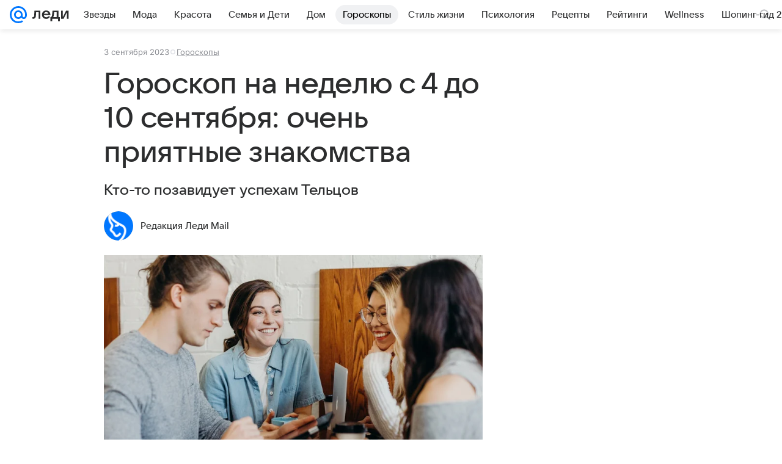

--- FILE ---
content_type: text/html; charset=utf-8
request_url: https://lady.mail.ru/article/534048-goroskop-na-nedelyu-s-4-do-10-sentyabrya-ochen-pri/
body_size: 81661
content:

		<!DOCTYPE html>
		<html lang="ru">
			<head>
				<meta charset="utf-8">
  <meta http-equiv="x-ua-compatible" content="ie=edge,chrome=1">
  <meta name="viewport" content="width=device-width, initial-scale=1">
  <title>Гороскоп на неделю с 4 до 10 сентября: очень приятные знакомства</title>
    <meta name="description" content="Кто-то позавидует успехам Тельцов">
<meta property="og:type" content="article">
<meta property="og:title" content="Гороскоп на неделю с 4 до 10 сентября: очень приятные знакомства">
<meta property="og:description" content="Кто-то позавидует успехам Тельцов">
<meta property="og:image" content="https://resizer.mail.ru/p/cfd43595-595e-5fdb-bf28-d5bf01714c60/AQAFpd4WU-r8m0WsjWvu-lNkxhrJ9TmrAR8YC2pvGdpEWnHAqr7IISo9Ii82AtIM0k__Z-0MhHoe7LNwuJue334rvgA.jpg">
<meta property="og:image:height" content="675">
<meta property="og:image:width" content="1200">
<meta property="og:url" content="https://lady.mail.ru/article/534048-goroskop-na-nedelyu-s-4-do-10-sentyabrya-ochen-pri/">
<meta property="og:site_name" content="Леди Mail">
<meta property="mrc__share_title" content="Гороскоп на неделю с 4 до 10 сентября: очень приятные знакомства">
<meta property="mrc__share_description" content="Кто-то позавидует успехам Тельцов">
<meta property="twitter:card" content="summary_large_image">
<meta name="robots" content="max-snippet:-1, max-image-preview:large, max-video-preview:-1">
<meta property="article:published_time" content="2023-09-03T10:52:23+03:00">
<meta name="author" content="Редакция Леди Mail">
<meta property="marker:author" content="Анна Г 224">
<meta property="marker:source" content="Без источника">
<meta property="yandex_recommendations_image" content="https://resizer.mail.ru/p/cfd43595-595e-5fdb-bf28-d5bf01714c60/AQAFpd4WU-r8m0WsjWvu-lNkxhrJ9TmrAR8YC2pvGdpEWnHAqr7IISo9Ii82AtIM0k__Z-0MhHoe7LNwuJue334rvgA.jpg">
<meta property="yandex_recommendations_title" content="Гороскоп на неделю с 4 до 10 сентября: очень приятные знакомства">
<meta property="yandex_recommendations_category" content="Гороскопы">
    <link rel="canonical" href="https://lady.mail.ru/article/534048-goroskop-na-nedelyu-s-4-do-10-sentyabrya-ochen-pri/">
    
    

    <meta name="csrf-token" content="yJ3zM5ByeGkAAAAA"/>
    <script type="application/ld+json">[{"@context":"https://schema.org","@type":"BreadcrumbList","itemListElement":[{"@type":"ListItem","name":"Гороскопы","item":"https://lady.mail.ru/rubric/horoscope/","position":1}]},{"@context":"https://schema.org","@type":"Article","inLanguage":"ru","mainEntityOfPage":{"@type":"WebPage","@id":"https://lady.mail.ru/article/534048-goroskop-na-nedelyu-s-4-do-10-sentyabrya-ochen-pri/"},"url":"https://lady.mail.ru/article/534048-goroskop-na-nedelyu-s-4-do-10-sentyabrya-ochen-pri/","name":"Гороскоп на неделю с 4 до 10 сентября: очень приятные знакомства","headline":"Гороскоп на неделю с 4 до 10 сентября: очень приятные знакомства","dateCreated":"2023-09-03T10:52:23+03:00","datePublished":"2023-09-03T10:52:23+03:00","dateModified":"2023-09-03T10:52:23+03:00","publisher":{"@type":"Organization","name":"Леди Mail","legalName":"ООО ВК","telephone":"+74957256357","url":"https://lady.mail.ru/","aggregateRating":{"@type":"AggregateRating","worstRating":1,"bestRating":5,"ratingValue":4.85,"ratingCount":16492},"address":{"@type":"PostalAddress","streetAddress":"Ленинградский проспект 39, стр. 79","postalCode":"125167","addressLocality":"Москва","addressRegion":"Москва","addressCountry":{"@type":"Country","name":"Россия"}},"logo":{"@type":"ImageObject","url":"https://lady.mail.ru/img/logo/lady/android-chrome-1024x1024.png","width":1024,"height":1024},"image":{"@type":"ImageObject","url":"https://lady.mail.ru/img/logo/lady/android-chrome-1024x1024.png","width":1024,"height":1024}},"license":"https://help.mail.ru/legal/terms/lady/policy/","genre":"Гороскопы","description":"Кто-то позавидует успехам Тельцов","image":[{"@type":"ImageObject","url":"https://resizer.mail.ru/p/cfd43595-595e-5fdb-bf28-d5bf01714c60/AQAFpd4WU-r8m0WsjWvu-lNkxhrJ9TmrAR8YC2pvGdpEWnHAqr7IISo9Ii82AtIM0k__Z-0MhHoe7LNwuJue334rvgA.jpg","width":1200,"height":675,"representativeOfPage":true}],"thumbnailUrl":{"url":"https://resizer.mail.ru/p/cfd43595-595e-5fdb-bf28-d5bf01714c60/AQAFpd4WU-r8m0WsjWvu-lNkxhrJ9TmrAR8YC2pvGdpEWnHAqr7IISo9Ii82AtIM0k__Z-0MhHoe7LNwuJue334rvgA.jpg","width":1200,"height":675,"title":"Встреча, друзья"},"articleSection":["https://lady.mail.ru/rubric/horoscope/"],"author":{"image":"https://resizer.mail.ru/p/bd0d5845-2037-5a68-9d57-536a87ad8e08/AQAF2L9sm4IKD1cGGFpmDY8r08bQmbGKOvVbmcn8oUzugX-Mw0dWAbQKAjxMhYkUdE_GHz3WhnXLhO0wFwv4Jul8PKk.png","name":"Редакция Леди Mail","url":"https://lady.mail.ru/author/376-redaktsiya-ledi-mail/","jobTitle":"Автор Леди Mail","@type":"Person"},"creator":{"image":"https://resizer.mail.ru/p/bd0d5845-2037-5a68-9d57-536a87ad8e08/AQAF2L9sm4IKD1cGGFpmDY8r08bQmbGKOvVbmcn8oUzugX-Mw0dWAbQKAjxMhYkUdE_GHz3WhnXLhO0wFwv4Jul8PKk.png","name":"Редакция Леди Mail","url":"https://lady.mail.ru/author/376-redaktsiya-ledi-mail/","jobTitle":"Автор Леди Mail","@type":"Person"},"editor":{"image":"https://resizer.mail.ru/p/bd0d5845-2037-5a68-9d57-536a87ad8e08/AQAF2L9sm4IKD1cGGFpmDY8r08bQmbGKOvVbmcn8oUzugX-Mw0dWAbQKAjxMhYkUdE_GHz3WhnXLhO0wFwv4Jul8PKk.png","name":"Редакция Леди Mail","url":"https://lady.mail.ru/author/376-redaktsiya-ledi-mail/","jobTitle":"Автор Леди Mail","@type":"Person"}}]</script>
  
				<link rel="shortcut icon" type="image/x-icon" href="/img/logo/lady/favicon.ico"/><link rel="icon" type="image/svg" href="/img/logo/lady/favicon.svg"/><link rel="apple-touch-icon" href="/img/logo/lady/apple-touch-icon.png" sizes="180x180"/><link rel="icon" type="image/png" href="/img/logo/lady/favicon-16x16.png" sizes="16x16"/><link rel="icon" type="image/png" href="/img/logo/lady/favicon-32x32.png" sizes="32x32"/><link rel="icon" type="image/png" href="/img/logo/lady/favicon-120x120.png" sizes="120x120"/><link rel="manifest" href="/manifest.json"/><meta name="msapplication-config" content="/browserconfig.xml"/><meta name="msapplication-TileColor" content="#0077FF"/><meta name="theme-color" content="#0077FF"/>

				<!-- Проектный XRay -->
				
          <!-- start: /rb/1084681?version=web&_SITEID=104 -->
          <script id="__xray__">var xrayCore=function(){'use strict';function a(a){for(n.push(a);n.length>o.maxSize;)n.shift()}function b(a){return b="function"==typeof Symbol&&"symbol"==typeof Symbol.iterator?function(a){return typeof a}:function(a){return a&&"function"==typeof Symbol&&a.constructor===Symbol&&a!==Symbol.prototype?"symbol":typeof a},b(a)}function c(a){return a&&"object"===b(a)&&!d(a)}function d(a){return"[object Array]"===Object.prototype.toString.call(a)}function e(a){for(var b in a)if(Object.prototype.hasOwnProperty.call(a,b))return!1;return!0}function f(){for(var a,b={},d=0;d<arguments.length;++d)for(var e in a=arguments[d],a)b[e]=b[e]&&c(b[e])&&c(a[e])?f(b[e],a[e]):a[e];return b}function g(a){var b=encodeURIComponent(JSON.stringify(a));return{size:b.length,raw:b}}function h(){this._batchesByUrls={},this._timeoutId=null,this._config={maxBatchSize:6e4,maxChunkSize:4e3,timeout:1000,idle:!1},window&&"function"==typeof window.addEventListener&&window.addEventListener("beforeunload",this.process.bind(this,!0))}function i(a){return"s".concat(a,"s").replace(/s+/g,"s").replace(/^s$/g,"")}function j(a){for(var b in a)("undefined"==typeof a[b]||null===a[b])&&delete a[b];return a}function k(a,b){for(var c=-1,d=0;d<a.length;d++)if(b===a[d]){c=d;break}return c}function l(){this._config={xrayRadarUrl:"https://xray.mail.ru",pgid:(Date.now()+Math.random()).toString(36),radarPrefix:"",r:"undefined"!=typeof document&&document.referrer||"",defaultParams:{p:"mail",t_feature:"",v:1,skipdwh:!1}}}function m(a,b){for(var c=a.split("&"),d=c[0],e={},f=1;f<c.length;++f){var g=c[f].split("="),h=decodeURIComponent(g[0]),j=decodeURIComponent(g[1]);try{j=JSON.parse(j)}catch(a){}e[h]=j}b=b||{},b.immediately?z.sendImmediately(d,e,b.ga):z.send(d,e,b.ga)}var n=[],o={maxSize:500,getLog:function(){return Array.prototype.slice.call(n,0)},clear:function(){n=[]}},p={log:function(){try{(console.debug||console.log).apply(console,arguments)}catch(a){}},error:function(){try{console.error.apply(console,arguments)}catch(a){}},warn:function(){try{console.warn.apply(console,arguments)}catch(a){}}},q=["p","email","split","utm","r","pgid","o_ss","o_v"],r=!1;h.prototype.setConfig=function(a){var b=Math.max;if(!r)return a.timeout=b(1e3,a.timeout||0),this._config=f(this._config,a),void(r=!0);var c=[];for(var d in a){if(d in this._config){c.push(d);continue}this._config[d]=a[d]}c.length&&p.warn("Queue config field(s) "+c.join(", ")+" are already set and can't be modified")},h.prototype.getConfig=function(){return f(this._config,{})},h.prototype.push=function(b,c){a(c);var d=b+"/batch?"+h._buildQueryString(c);c=h._stringifyParams(c);var e=g(c);if(e.size+2>this._config.maxBatchSize)return void p.error("Radar #"+c.uid+" body is too long: "+e.raw);this._batchesByUrls[d]||(this._batchesByUrls[d]=[[]]);var f,j=this._batchesByUrls[d];for(f=0;f<j.length;++f){var k=j[f];if(g(k.concat([c])).size<=this._config.maxBatchSize){k.push(c);break}}f===j.length&&j.push([c]),this._timeoutId||"function"!=typeof setTimeout||(this._timeoutId=setTimeout(this.process.bind(this),this._config.timeout))},h.prototype.process=function(a){for(var b in clearTimeout(this._timeoutId),this._timeoutId=null,this._batchesByUrls){for(var c=this._batchesByUrls[b],d=0;d<c.length;++d)this._send(b,c[d],a);delete this._batchesByUrls[b]}},h.prototype.isIdle=function(){return this._config.idle},h._buildQueryString=function(a){for(var b=[],c=0;c<q.length;++c){var d=q[c],e="string"==typeof a[d]?a[d]:JSON.stringify(a[d]);(delete a[d],"undefined"!=typeof e&&e.length)&&b.push(encodeURIComponent(d)+"="+encodeURIComponent(e))}var f=[];for(var g in a.baseQuery)f.push(g);f=f.sort();for(var h,j=0;j<f.length;++j)h=f[j],b.push(encodeURIComponent(h)+"="+encodeURIComponent(a.baseQuery[h]));return delete a.baseQuery,b.join("&")},h.prototype._send=function(a,b,c){var d={url:a,data:"batch="+encodeURIComponent(JSON.stringify(b)),type:"POST",async:!0};if(!this._config.idle){if("undefined"==typeof XMLHttpRequest&&!navigator.sendBeacon)return void fetch(a,{method:d.type,body:d.data})["catch"](function(a){p.error("XRay send failed:",a)});if(c&&window.navigator.sendBeacon)return void window.navigator.sendBeacon(d.url,d.data);try{var e=new XMLHttpRequest,f="function"==typeof this._config.beforeSend&&!this._config.beforeSend(e,d);if(f)return void e.abort();e.open(d.type,d.url,d.async),e.withCredentials=!this._config.withoutCredentials,e.send(d.data)}catch(a){p.error("xray.send failed:",a)}}},h._stringifyParams=function(a){var b={};for(var c in a){if("i"==c){b.i=h._stringifyI(a.i);continue}b[c]="string"==typeof a[c]?a[c]:JSON.stringify(a[c])}return b},h._stringifyI=function(a){var b=[];for(var c in a){var d=a[c];b.push(c+":"+d)}return b.join(",")};var s=0,t=["radarPrefix","split","r","pgid","utm","o_ss","o_v"],u=!1,v=new h,w={rlog_dot_error:"xray_rlog_dot_error",rlog_msg_abs:"xray_rlog_msg_abs",too_long:"xray_too_long",not_configured:"xray_not_configured"},x=32,y=64;l.prototype.logger=o,l.prototype.setConfig=function(a,b){a=a||{},u&&this._deleteProtectedParams(a),this.unsafeSetConfig(a,b)},l.prototype.unsafeSetConfig=function(a,b){a=a||{},u=!0,a.split&&(a.split=i(a.split)),a.defaultParams&&a.defaultParams.i&&(a.defaultParams.i=this._formatIntervals(a.defaultParams.i),delete this._config.defaultParams.i),this._config=b?a:f(this._config,a),a.gaTrackingId&&this._initGA(a.gaTrackingId)},l.prototype._deleteProtectedParams=function(a){for(var b=0;b<t.length;++b)delete a[t[b]];return a},l.prototype.addSplit=function(a){this._config.split=i("".concat(this._config.split||"","s").concat(a))},l.prototype.getConfig=function(){return f(this._config,{})},l.prototype.getTotalSended=function(){return s},l.prototype.setQueueConfig=h.prototype.setConfig.bind(v),l.prototype.getQueueConfig=h.prototype.getConfig.bind(v),l.prototype.getInstanceCopy=function(){var a=new l;return u=!1,a.setConfig(this._config,!0),a},l.prototype.send=function(a,b,c){this._send(a,b,c,!0)},l.prototype._send=function(a,b,c,e){if(e&&!u&&a!==w.not_configured){var g=b||{};g.t=a,this._logOwnError(g,w.not_configured),p.warn("Your xray instance is not configured")}if(b=f(b||{},{}),this._config.middlewares)for(var h=0;h<this._config.middlewares.length;h++){var j=this._config.middlewares[h],k=j(a,b,c);a=k.t,b=k.params,c=k.ga}a=d(a)?a.join("_"):a,b.i&&(b.i=this._formatIntervals(b.i)),b=f(this._config.defaultParams,this._config.expid?{dwh:{expid:this._config.expid}}:{},b,{t:a,split:this._config.split,r:this._config.r,pgid:this._config.pgid,utm:this._config.utm,o_ss:this._config.o_ss,o_v:this._config.o_v,baseQuery:this._config.baseQuery,uid:s++}),b.skipdwh&&b.dwh&&delete b.dwh;for(var l=[b.t_feature,this._config.radarPrefix],m=0;m<l.length;++m)l[m]&&(b.t=l[m]+"_"+b.t);delete b.t_feature;try{b=this._validateParams(b,e)}catch(a){return p.log("xray",b.uid,b),void p.error(a.message)}if(this._config.verbose&&p.log("xray",b.uid,b.t,b,c?"GA: "+!!c:void 0),v.push(this._config.xrayRadarUrl,b),!0===c&&!this._config.gaTrackingId)return void p.error("Radar #"+b.uid+": no GA tracking id specified");var n="string"==typeof c?c:this._config.gaTrackingId;if(!!c&&n&&!v.isIdle()){if(b.i){for(var o in b.i)this._sendGA(a+"_"+o,b.i[o],n);return}this._sendGA(a,b.v,n)}},l.prototype.sendImmediately=function(a,b,c){this.send(a,b,c),v.process()},l.prototype.addMiddleware=function(a){this._config.middlewares||(this._config.middlewares=[]),-1===k(this._config.middlewares,a)&&this._config.middlewares.push(a)},l.prototype.removeMiddleware=function(a){if(this._config.middlewares){var b=k(this._config.middlewares,a);-1<b&&this._config.middlewares.splice(b,1)}},l.prototype._sendGA=function(a,b,c){"function"!=typeof gtag&&this._initGA(c);var d=a.split(/_/g),e=d[1]||d[0],f=d[1]?d[0]:"",g=d.slice(2).join("_"),h={value:b,send_to:c};f&&(h.event_category=f),g&&(h.event_label=g),gtag("event",e,h)},l.prototype._initGA=function(a){if(!window.gtag){var b=document.createElement("script");b.src="https://www.googletagmanager.com/gtag/js?id="+a,b.type="text/javascript",document.getElementsByTagName("head")[0].appendChild(b),window.dataLayer=window.dataLayer||[],window.gtag=function(){window.dataLayer.push(arguments)},gtag("js",new Date)}gtag("config",a,{send_page_view:!1})},l.prototype._logOwnError=function(a,b,c){var d="xray_err",e=a.p;if(e){if(e.length+8+1>x){e=e.slice(0,x-8-1)}d="".concat(e,"_").concat("xray_err")}var f=a.t;f.length>y&&(f=f.slice(0,y)),this._send(b,{skipdwh:!0,rlog:d,rlog_message:{t:f,err:b,value:c}},!1,!1)},l.prototype._validateParams=function(a,b){a=j(a),a.rlog&&-1!==a.rlog.indexOf(".")&&(b&&this._logOwnError(a,w.rlog_dot_error,a.rlog),p.error("Radar #".concat(a.uid,": rlog can not contain file extension")),delete a.rlog,delete a.rlog_message),a.rlog&&a.rlog_message||(a.rlog_message&&(b&&this._logOwnError(a,w.rlog_msg_abs),p.error("Radar #".concat(a.uid,": rlog_message would not be sent without rlog"))),delete a.rlog,delete a.rlog_message),e(a.dwh)&&delete a.dwh;var c={32:[a.p,a.rlog],64:[a.p+"_"+a.t]};for(var d in a.i)c[32].push(d),c[64].push(a.p+"_"+a.t+"_"+d);for(var f in c)for(var g=c[f],h=0;h<g.length;++h)if(g[h]&&g[h].length>f)throw b&&this._logOwnError(a,w.too_long,g[h].slice(0,f)),new Error("Radar #".concat(a.uid,": value is too long: ").concat(c[f][h])+" (len: ".concat(g[h].length,", limit: ").concat(f,")"));return a},l.prototype._formatIntervals=function(a){if(c(a))return a;var b={};if(d(a)){for(var e,f=0;f<a.length;++f)e=a[f].split(":"),b[e[0]]=+e[1]||this._config.defaultParams.v;return b}if("string"==typeof a){var g=a.split(",");return this._formatIntervals(g)}};var z=new l;return m.setConfig=function(a){z.setConfig(j({verbose:a.verbose,pgid:a.pgid,split:a.split,xrayRadarUrl:a.xrayRadarUrl||a.XRAY_RADAR_URL,radarPrefix:a.radarPrefix||a.RadarPrefix,utm:a.utm,o_ss:a.o_ss,o_v:a.o_v,baseQuery:a.baseQuery,gaTrackingId:a.gaTrackingId||a.GA_TRACKING_ID,defaultParams:a.defaultParams||j({p:a.project,email:a.ActiveEmail})})),z.setQueueConfig(j({maxBatchSize:a.MAX_BATCH_SIZE,maxChunkSize:a.MAX_CHUNK_SIZE,beforeSend:a.beforeSend,timeout:a.timeout,idle:a.idle,withoutCredentials:a.withoutCredentials}))},m.getConfig=l.prototype.getConfig.bind(z),m.addSplit=l.prototype.addSplit.bind(z),m.unsafeSetConfig=l.prototype.unsafeSetConfig.bind(z),m.setQueueConfig=l.prototype.setQueueConfig.bind(z),m.getQueueConfig=l.prototype.getQueueConfig.bind(z),m.getTotalSended=l.prototype.getTotalSended.bind(z),m.send=l.prototype.send.bind(z),m.sendImmediately=l.prototype.sendImmediately.bind(z),m.getInstanceCopy=l.prototype.getInstanceCopy.bind(z),m.addMiddleware=l.prototype.addMiddleware.bind(z),m.removeMiddleware=l.prototype.removeMiddleware.bind(z),"undefined"!=typeof window&&"function"==typeof window.define&&window.define.amd&&window.define("@mail/xray",function(){return m}),m}();</script><script id="__xray-init__">xrayCore.setConfig({defaultParams: {p: 'lady-mail-ru-web',},verbose: true});xrayCore.send('pk-xray-ready');</script>
          <!-- end: /rb/1084681?version=web&_SITEID=104 -->
        

				
          <!-- start: /rb/620533?_SITEID=104&is_commercial=0&brandsafety=0&media_stat_category=7000,7005&sitezone=3&entity_id=534048&entity_type=article&entity_content_subtype=outer_article&project_uuid=d10a0913-1da6-f7ce-aaa5-61dd79c624dd -->
          <meta http-equiv="Content-Security-Policy" content="default-src 'self' tel: blob: data: 'unsafe-inline' 'unsafe-eval' mail.ru *.mail.ru *.devmail.ru *.imgsmail.ru *.2gis.com *.2gis.ru s0.2mdn.net *.adlooxtracking.com *.adlooxtracking.ru *.adriver.ru *.ampproject.net *.ampproject.org *.apester.com *.cloudfront.net www.dailymail.co.uk coub.com *.coub.com *.doubleclick.net *.doubleverify.com *.gemius.pl giphy.com *.google.com *.googleapis.com *.googlesyndication.com themes.googleusercontent.com *.gstatic.com video.khl.ru *.moatads.com *.mradx.net ok.ru *.ok.ru *.playbuzz.com *.qmerce.com rutube.ru *.rutube.ru *.serving-sys.com *.serving-sys.ru soundcloud.com *.soundcloud.com *.streamrail.com *.twimg.com twitter.com *.twitter.com player.vimeo.com vine.co vk.com *.vk.com vk.ru *.vk.ru *.weborama.fr *.weborama-tech.ru *.yandex.ru amc.yandex.ru yandex.ru *.yandex.net *.yandex.net *.strm.yandex.net yandex.st yandexadexchange.net *.yandexadexchange.net yastatic.net *.youtube.com *.adsafeprotected.com *.newstube.ru *.bbc.com *.viqeo.tv facecast.net *.facecast.net *.nativeroll.tv *.seedr.com *.ex.co b.delivery.consentmanager.net cdn.consentmanager.net consentmanager.mgr.consensu.org *.consentmanager.mgr.consensu.org *.criteo.com *.criteo.net *.tiktok.com *.tiktokcdn.com promotools.cc telegram.org t.me *.pinterest.com videolink.mycdn.me videolink.okcdn.ru *.okcdn.ru *.mycdn.me *.vkuser.net vkvideo.ru *.vkvideo.ru *.targetads.io id.vk.com id.vk.ru *.cs7777.vk.com *.cdn-vk.ru tarotaro.ru *.astrostar.ru astrostar.ru *.flurry.com flurry.com widget.cloudpayments.ru bestmoodbox.com *.banki.ru banki.ru *.vseapteki.ru vseapteki.ru;script-src 'self' 'unsafe-inline' 'unsafe-eval' js-inject *.mail.ru *.devmail.ru *.imgsmail.ru *.api.2gis.ru s0.2mdn.net *.adlooxtracking.com *.adlooxtracking.ru *.algovid.com s3.amazonaws.com cdn.ampproject.org *.apester.com *.bing.com static.bbc.co.uk news.files.bbci.co.uk coub.com *.coub.com *.criteo.com *.criteo.net *.doubleclick.net *.doubleverify.com *.dvtps.com *.flickr.com translate.google.com *.google.com *.googleadservices.com *.googleapis.com *.googlesyndication.com *.googletagmanager.com *.googletagservices.com *.google-analytics.com *.google.ru mediatoday.ru *.moatads.com *.mradx.net *.mxpnl.com *.odnoklassniki.ru ok.ru *.ok.ru *.playbuzz.com *.qmerce.com sb.scorecardresearch.com *.twimg.com *.twitter.com platform.vine.co vk.com *.vk.com vk.ru *.vk.ru *.webvisor.com *.mtproxy.yandex.net amc.yandex.ru *.yandex.net *.strm.yandex.net *.yandex.ru yandex.ru yandex.st yastatic.net *.pinterest.com *.adsafeprotected.com *.serving-sys.com *.serving-sys.ru *.viqeo.tv *.videonow.ru *.nativeroll.tv *.seedr.com b.delivery.consentmanager.net cdn.consentmanager.net *.consentmanager.mgr.consensu.org consentmanager.mgr.consensu.org *.tns-counter.ru *.youtube.com *.ytimg.com *.ex.co *.weborama.fr *.weborama-tech.ru *.tiktok.com *.tiktokcdn.com promotools.cc *.ibytedtos.com telegram.org videolink.mycdn.me videolink.okcdn.ru *.okcdn.ru *.mycdn.me *.vkuser.net mc.yandex.com *.betweendigital.com *.buzzoola.com tarotaro.ru *.astrostar.ru astrostar.ru *.flurry.com flurry.com widget.cloudpayments.ru *.streamrail.com *.streamrail.net *.monijorb.com *.vseapteki.ru vseapteki.ru;connect-src 'self' wss://*.mail.ru wss://*.devmail.ru wss://*.viqeo.tv *.mail.ru *.devmail.ru *.imgsmail.ru *.api.2gis.ru s0.2mdn.net *.adlooxtracking.com *.adlooxtracking.ru *.algovid.com *.ampproject.net cdn.ampproject.org *.apester.com *.doubleclick.net *.flickr.com *.googleapis.com *.google-analytics.com *.googlesyndication.com *.googletagmanager.com *.gstatic.com *.mixpanel.com *.mradx.net *.playbuzz.com *.qmerce.com geo.query.yahoo.com twitter.com *.twitter.com *.yadro.ru amc.yandex.ru yandex.ru *.yandex.ru *.strm.yandex.net yandex.st yastatic.net *.yandex.net collector.mediator.media *.serving-sys.com *.serving-sys.ru *.doubleverify.com *.viqeo.tv *.videonow.ru *.vidiom.net *.nativeroll.tv *.seedr.com b.delivery.consentmanager.net cdn.consentmanager.net *.consentmanager.mgr.consensu.org consentmanager.mgr.consensu.org *.criteo.com *.criteo.net *.ex.co *.ibytedtos.com *.smailru.net *.adfox.ru *.weborama.fr *.weborama-tech.ru ok.ru vk.com *.vk.com  vk.ru *.vk.ru *.vk.team videolink.mycdn.me videolink.okcdn.ru *.okcdn.ru *.mycdn.me *.vkuser.net *.google.com mc.yandex.com *.adriver.ru *.googleusercontent.com tarotaro.ru *.astrostar.ru astrostar.ru *.flurry.com flurry.com widget.cloudpayments.ru *.streamrail.com *.streamrail.net *.monijorb.com wss://*.monijorb.com oktell.p-group.ru pfxtools-dev.ru *.vseapteki.ru vseapteki.ru;img-src 'self' * data: blob: mmr: *.criteo.com *.criteo.net ;worker-src blob: 'self' *.mail.ru *.devmail.ru ;" /><meta name="referrer" content="unsafe-url" /><link rel="preconnect" href="https://mcdn.imgsmail.ru/" crossorigin="" /><link rel="preconnect" href="https://mcdn.imgsmail.ru/" /><link rel="dns-prefetch" href="https://mcdn.imgsmail.ru/" /><link rel="preconnect" href="https://ad.mail.ru" crossorigin="use-credentials" /><link rel="dns-prefetch" href="https://ad.mail.ru" /><link rel="preconnect" href="https://resizer.mail.ru" /><link rel="dns-prefetch" href="https://resizer.mail.ru" /><link rel="preconnect" href="https://rs.mail.ru" /><link rel="dns-prefetch" href="https://rs.mail.ru" /><link rel="preconnect" href="https://r.mradx.net" /><link rel="dns-prefetch" href="https://r.mradx.net" /><link rel="preconnect" href="https://mc.yandex.ru" /><link rel="dns-prefetch" href="https://mc.yandex.ru" /><link rel="preconnect" href="https://yastatic.net" /><link rel="dns-prefetch" href="https://yastatic.net" /><link rel="preconnect" href="https://avatars.mds.yandex.net" /><link rel="dns-prefetch" href="https://avatars.mds.yandex.net" /><link rel="preconnect" href="https://ads.adfox.ru" /><link rel="dns-prefetch" href="https://ads.adfox.ru" /><link rel="dns-prefetch" href="https://limg.imgsmail.ru" /><link rel="dns-prefetch" href="https://top-fwz1.mail.ru/" /><link rel="dns-prefetch" href="https://www.tns-counter.ru/" /><link rel="dns-prefetch" href="https://counter.yadro.ru" />
          <!-- end: /rb/620533?_SITEID=104&is_commercial=0&brandsafety=0&media_stat_category=7000,7005&sitezone=3&entity_id=534048&entity_type=article&entity_content_subtype=outer_article&project_uuid=d10a0913-1da6-f7ce-aaa5-61dd79c624dd -->
        
				<!-- Проектные шрифты -->
				
          <!-- start: /rb/1108607?vk-tokens=1 -->
          <link rel="preload" href="https://mcdn.imgsmail.ru/js/promisified-dom-events/3.0.0/promisifiedDomEvents.min.js" as="script"/><link rel="preload" href="https://imgs2.imgsmail.ru/static/fonts/Inter/WOFF2/InterRegular.woff2" as="font" type="font/woff2" crossorigin=""/><link rel="preload" href="https://imgs2.imgsmail.ru/static/fonts/Inter/WOFF2/InterMedium.woff2" as="font" type="font/woff2" crossorigin=""/><link rel="preload" href="https://imgs2.imgsmail.ru/static/fonts/Inter/WOFF2/InterBold.woff2" as="font" type="font/woff2" crossorigin=""/><link rel="preload" href="https://imgs2.imgsmail.ru/static/fonts/MailSans/WOFF2/MailSansVariative.woff2" as="font" type="font/woff2" crossorigin=""/><link rel="stylesheet preload" href="https://mcdn.imgsmail.ru/fonts/vk-tokens/1.0.2/fonts.css" as="style"/><link rel="preload" href="https://imgs2.imgsmail.ru/static/fonts/v1.100/VKSansDisplay/WOFF2/VKSansDisplayLight.woff2" as="font" type="font/woff2" crossorigin=""/><link rel="preload" href="https://imgs2.imgsmail.ru/static/fonts/v1.100/VKSansDisplay/WOFF2/VKSansDisplayRegular.woff2" as="font" type="font/woff2" crossorigin=""/><link rel="preload" href="https://imgs2.imgsmail.ru/static/fonts/v1.100/VKSansDisplay/WOFF2/VKSansDisplayMedium.woff2" as="font" type="font/woff2" crossorigin=""/><link rel="preload" href="https://imgs2.imgsmail.ru/static/fonts/v1.100/VKSansDisplay/WOFF2/VKSansDisplayDemiBold.woff2" as="font" type="font/woff2" crossorigin=""/><link rel="preload" href="https://imgs2.imgsmail.ru/static/fonts/v1.100/VKSansDisplay/WOFF2/VKSansDisplayBold.woff2" as="font" type="font/woff2" crossorigin=""/><link rel="stylesheet preload" href="https://mcdn.imgsmail.ru/fonts/vk-tokens/1.0.3/fonts.css" as="style"/><script src="https://mcdn.imgsmail.ru/js/promisified-dom-events/3.0.0/promisifiedDomEvents.min.js"></script><script src="https://ad.mail.ru/static/sync-loader.js" nonce crossorigin="anonymous" async></script><script src="https://ad.mail.ru/static/vk-adman.js?sdk=1" type="application/javascript" id="adman3-instance" async></script>
          <!-- end: /rb/1108607?vk-tokens=1 -->
        

				<link rel="preload" href="/js/cmpld/react/media.css?mj6xh7s6" as="style" />
				<link rel="preload" href="/js/cmpld/react/lady/Article/client.css?mj6xh7s6" as="style" />
				<link rel="stylesheet" href="/js/cmpld/react/media.css?mj6xh7s6" />
				<link href="/js/cmpld/react/lady/Article/client.css?mj6xh7s6" rel="stylesheet" />
			</head>
			<body>
				
          <!-- start: /rb/1084682 -->
          
<script id="__core-keeper__">
var coreKeeper=function(a){"use strict";var S="string",i="object",y="function";function z(a,b){return typeof a===b}function T(c,a){for(var b in a)Object.defineProperty(c,b,{enumerable:!1,value:a[b]})}var U,b=typeof globalThis===i&&globalThis|| typeof window===i&&window|| typeof global===i&&global||{},V=b.console,o=b.document||{},A=b.location||{},p=b.navigator||{},d=p.connection,j=b.performance,k=function(){},B=z(j&&j.now,y)?function(){return j.now()}:Date.now,C=b.setTimeout.bind(b),W=(b.requestAnimationFrame||C).bind(b),X=(b.addEventListener||k).bind(b),_=null,Y=void 0;function D(a){var e,f,b,g=0,h=(a=a||{}).now||B,i=a.warn,j=a.prefix||"",c=a.addons||[],k=[],l=function(a,b,d){for(e=c.length;e--;)c[e][a](b,d)},d=function(c,m,p,t,u,q,n,o,v){c=j+c,(m===b||o)&&(m=!o&&k[0]||_),p[c]&&i&&i("Timer '"+c+"' exists");var r=q==_,a=p[c]={id:++g,name:c,parent:m,unit:t||"ms",start:r?h():q,end:n!=_?n:_,meta:v};function s(a,b,c){(f=p[a=j+a])?z(f.stop,y)?f.stop(b,c):i&&i("Timer '"+a+"'.stop is not a func",{entry:f}):i&&i("Timer '"+a+"' not exists")}return T(a,{stop:function(b,d){if(b==_||b>=0||(d=b,b=Y),a.meta=a.meta||d,a.end=b==_?h():b,p[c]=_,u)for(e=k.length;e--;)k[e]===a&&k.splice(e,1);return l("end",a,r),a}}),m&&(m.end!==_&&n==_?i&&i("Timer '"+c+"' stopped"):(a.unit=m.unit,m.entries.push(a))),u&&(a.entries=[],T(a,{add:function(c,e,b,f,g){return d(c,a,p,f,0,e,b).stop(b,g)},time:function(e,b,c){return b>=0||(c=b,b=Y),d(e,a,p,c,Y,b)},group:function(f,b,c,e){return z(b,"boolean")&&(e=c,c=b,b=_),z(b,S)&&(e=b,b=_,c=0),z(c,S)&&(e=c),d(f,a,p,e,1,b,_,c)},timeEnd:s,groupEnd:s}),!o&&g>1&&k.unshift(a)),l("start",a,r),a};return(b=d(0,_,Object.create(null),"ms",1,0,0,1)).v="2.0.0-rc.28",b.addons=c,b}var e=function(b,c){var a;try{(a=new PerformanceObserver(function(a){a.getEntries().map(c)})).observe({type:b,buffered:!0})}catch(d){}return a},Z=function(a){a&&a.disconnect()},aa=function(a,b){try{a&&a.takeRecords().map(b)}catch(c){}},E="hidden",ab=!1,ac=!1,F=-1,f=function(b,a){ab||(ab=!0,X("pagehide",function(a){ac=!a.persisted}),X("beforeunload",k)),X("visibilitychange",function(a){o.visibilityState===E&&b(a.timeStamp,ac)},{capture:!0,once:!!a})};o&&(F=o.visibilityState===E?0:1/0,f(function(a){F=a},!0));var ad=function(){return F};function ae(c){var a,e,h=this.badge,b=c.unit,d=(c.end-c.start)/("KB"===b?1024:1),f=h+c.name+("none"!==b&&b?": %c"+(b&&"raw"!==b?d.toFixed(3)+b:d):"%c"),g="font-weight:bold;"+(a=d,"color:#"+((a="KB"===(e=b)?a/8:"fps"===e?70-a:a)<5?"ccc":a<10?"666":a<25?"333":a<50?"f90":a<100?"f60":"f00"));"entries"in c?((V.groupCollapsed||V.group)(f,g),c.entries.forEach(ae,this),V.groupEnd()):V.log(f,g)}var G,l,H=D({addons:/pk-print/.test(A)?[(G={badge:"\u{1F505}"},{start:k,end:function(a){a.parent||ae.call(G,a)}})]:[]}),m=function(a,b,c,d,e,f){W(function(){var i=H.group(a,b,e);for(var g in d)if(d.hasOwnProperty(g)){var h=d[g];i.add(g,h[0],h[1],h[2])}i.stop(c,f)})},g=p.deviceMemory,h=j.hardwareConcurrency,q=h<=4||g<=4,I=h>4||g>4?"high":q?"low":"unk",$=q||d&&(["slow-2g","2g","3g"].indexOf(d.effectiveType)> -1||d.saveData)?"low":"high",n=((l={})["type_"+I]=[0,1],l["exp_"+$]=[0,1],l);g&&(n.memory=[0,g]),h&&(n.hardware_concurrency=[0,h]),m("pk-device",0,1,n,"raw");var af=0,J=function(){try{var a=j.getEntriesByType("navigation")[0],k=a.fetchStart,l=a.domainLookupStart,e=a.domainLookupEnd,f=a.requestStart,g=a.responseStart,b=a.responseEnd,c=a.domComplete,h=a.domInteractive,i=a.domContentLoadedEventEnd,d=a.loadEventEnd;b&&0===af&&(af=1,m("pk-nav-net",k,b,{dns:[l,e],tcp:[e,f],request:[f,g],response:[g,b]})),c&&1===af&&(af=2,m("pk-nav-dom-ready",b,c,{interactive:[b,h],"content-loaded":[h,i],complete:[i,c]})),d&&2===af&&(af=3,m("pk-nav-dom-load",b,d,{ready:[b,c],load:[c,d]})),3!==af&&C(J,250)}catch(n){}};J();var ag,ah=function(a,b,c){return a<=b?"good":a<=c?"needs-improvement":"poor"},ai=0,aj=0,K=function(b){var c,d,e,f=b.startTime,a=b.processingStart-f;f<ad()&&(a&&m("pk-fid",0,a,((c={value:[0,a]})["score_"+ah(a,100,300)]=[0,a],c)),ai&&m("pk-tbt",0,ai,((d={value:[0,ai]})["score_"+ah(ai,300,600)]=[0,ai],d)),aj&&m("pk-tti",0,aj,((e={value:[0,aj]})["score_"+ah(aj,3800,7300)]=[0,ai],e)),Z(ag),Z(ak))},ak=e("first-input",K);f(function(){aa(ak,K)},!0);var al={},am=e("paint",function(b){var d,c=b.name,a=b.startTime;a<ad()&&(al[c]=[0,a],"first-contentful-paint"===c&&(al["score_"+ah(a,1e3,2500)]=[0,a],m("pk-paint",0,a,al),d=a,ag=e("longtask",function(a){var c=a.startTime,b=a.duration;c>d&&"self"===a.name&&b>0&&(ai+=b-50,aj=c+b)}),Z(am)))}),an=0,ao=!1,L=function(b){var a=b.startTime;a<ad()?an=a:aq()},ap=e("largest-contentful-paint",L),aq=function(){var a;!ao&&an&&m("pk-lcp",0,an,((a={value:[0,an]})["score_"+ah(an,2500,4e3)]=[0,an],a)),ao=!0,Z(ap)},r=function(){aa(ap,L),aq()};f(r,!0),function(a){try{U||(U=new Promise(function(a){["keydown","mousedown","scroll","mousewheel","touchstart","pointerdown"].map(function(b){X(b,a,{once:!0,passive:!0,capture:!0})})})),U.then(a)}catch(b){}}(r);var ar=0,M=function(a){a.hadRecentInput||(ar+=a.value)},as=e("layout-shift",M);f(function(c,b){var a;aa(as,M),b&&ar&&m("pk-cls",0,ar,((a={value:[0,ar]})["score_"+ah(ar,.1,.25)]=[0,ar],a))});var s=d,t=function(){var a;m("pk-conn",0,1,((a={downlink:[0,s.downlink],downlinkMax:[0,s.downlinkMax],rtt:[0,s.rtt]})["save_data_"+s.saveData]=[0,1],a["effective_type_"+(s.effectiveType||"unk")]=[0,1],a),"raw")};try{s?(t(),s.addEventListener("change",t)):m("pk-conn",0,1,{effective_type_unk:[0,1]},"raw")}catch(at){}var au=function(){return(au=Object.assign||function(d){for(var a,b=1,e=arguments.length;b<e;b++)for(var c in a=arguments[b])Object.prototype.hasOwnProperty.call(a,c)&&(d[c]=a[c]);return d}).apply(this,arguments)};function u(a){return a&&a.__esModule&&Object.prototype.hasOwnProperty.call(a,"default")?a.default:a}function v(b,a){return b(a={exports:{}},a.exports),a.exports}var w=v(function(c,b){var a;Object.defineProperty(b,"__esModule",{value:!0}),b.Tag=void 0,(a=b.Tag||(b.Tag={})).Core="core",a.Global="gl",a.Self="self",a.Async="async",a.Ignore="ign",a.Known="known",a.API="api",a.Shared="shr",a.Ext="ext",a.ThirdParty="3rd",a.RB="rb",a.Unknown="unk"});u(w),w.Tag;var c=v(function(b,a){Object.defineProperty(a,"__esModule",{value:!0}),a.coreLoggerHMR=a.coreLoggerDispatchKnownError=a.coreLoggerDispatchAPIError=a.coreLoggerDispatchIgnoredError=a.coreLoggerDispatchSelfError=a.coreLoggerDispatchReactError=a.coreLoggerDispatchError=a.getCoreLogger=a.Tag=void 0,Object.defineProperty(a,"Tag",{enumerable:!0,get:function(){return w.Tag}}),a.getCoreLogger=function(){return"undefined"!=typeof coreLogger?coreLogger:void 0},a.coreLoggerDispatchError=function(c,d,e){var b;null===(b=(0,a.getCoreLogger)())|| void 0===b||b.dispatchError(c,d,e)},a.coreLoggerDispatchReactError=function(c,d,e){var b;null===(b=(0,a.getCoreLogger)())|| void 0===b||b.dispatchReactError(c,d,e)},a.coreLoggerDispatchSelfError=function(b,c,d,e){(0,a.coreLoggerDispatchError)(c,d,{category:b,tag:w.Tag.Self,log:e})},a.coreLoggerDispatchIgnoredError=function(b,c,d,e){(0,a.coreLoggerDispatchError)(c,d,{category:b,tag:w.Tag.Ignore,log:e})},a.coreLoggerDispatchAPIError=function(b,c,d,e){(0,a.coreLoggerDispatchError)(c,d,{category:b,tag:w.Tag.API,log:e})},a.coreLoggerDispatchKnownError=function(b,c,d,e){(0,a.coreLoggerDispatchError)(c,d,{category:b,tag:w.Tag.Known,log:e})},a.coreLoggerHMR=function(g,f){var e=(0,a.getCoreLogger)();if(e){var b=e.errors.rules,c=e.errors.opts.errors,d=g.priority||[];b.set("clear"),c&&c.rules&&(b.set(c.rules),d.push.apply(d,[].concat(c.priority||Object.keys(c.rules)))),f&&(b.set(f.rules),d.push.apply(d,f.priority||[])),b.set(g.rules),b.priority(d);try{e.pkg.v="12.2.1",localStorage.setItem(process.env.LOGGER_LS_PRESET_VER_KEY,"12.2.1")}catch(h){}}}});u(c),c.coreLoggerHMR,c.coreLoggerDispatchKnownError,c.coreLoggerDispatchAPIError,c.coreLoggerDispatchIgnoredError,c.coreLoggerDispatchSelfError,c.coreLoggerDispatchReactError;var av=c.coreLoggerDispatchError;c.getCoreLogger;var N=c.Tag,O={name:"@mail-core/dashboard",v:"12.2.1"},aw=/^(\d+)\.(\d+)\.(\d+)/,x=function(a){return"request"in a&&a.data&&"status"in a.data&&"body"in a.data?a.data.status:null},ax={parseStatus:x},ay={tag:N.API,category:"5XX",silent:!0,log:!0},az=/^(https?:)?\/\/.*?\/+|\/*\?+.+|^\/|api\/+v1\/+/gi,aA=/[^%.a-z\d-]+/g,aB=/^api_v(\d)/g,aC=/\/*cgi-bin/g,aD=/golang/g,aE=/(^|\/)(\d+|(?:\d|[a-z]+\d)[\da-z]{2,})(?=\/|$)/g,aF=/(^|\/)([0-9-a-f]{2,}-[0-9-a-f-]+)(?=\/|$)/g,aG=/(_u?id){2,}|%[%a-z\d._]+/g,aH=/graphql/g;function aI(a){return a&&(!a.responseType||"text"===a.responseType)&&a.responseText||""}var aJ=[[/\/(ph|ag)\//,"portal"],[/\/hb\//,"hotbox"],[/\/pkgs\//,"pkgs"],[/\.imgsmail\.ru\//,"imgs"],[/\.filin\.mail\.ru\//,"filin"],[/\bmail\\.ru/,"mail"],[/\/\/top-/,"top"],[/analytics/,"analyt"],[new RegExp("\\/\\/"+location.host+"\\/"),"host"]];function aK(e){for(var b="",a=0,c=aJ;a<c.length;a++){var d=c[a];if(d[0].test(e)){b=d[1];break}}return b||"unk"}var aL,aM="@mail-core/dashboard:timespent_sections",aN={maxSessionPause:5,beforeSend:k,login:"",section:"__base__"},aO=0;function P(b){if(clearInterval(aL),b){var c,a=aW(),h=b.section,i=b.login;if(a){for(var d=0,g=a;d<g.length;d++){var e=g[d];if(e.section===h&&e.user_id===i){c=e;break}}if(c){var f=a.indexOf(c);a[f].last_duration_update_timestamp=a$(),a[f].duration_sec=a[f].duration_sec+1,aT(),aN=au(au({},aN),b);try{localStorage.setItem(aM,JSON.stringify(a))}catch(j){}return}}aP(b),function(b){var c=aY(b),a=aW();null==a||a.push(c);try{localStorage.setItem(aM,JSON.stringify(a))}catch(d){}}(a$())}else aP()}function aP(b){aN=au(au({},aN),b);var c,h,d,f,g,a=(c=aQ,d=!1,function(){for(var b=[],a=0;a<arguments.length;a++)b[a]=arguments[a];return d||(d=!0,h=c(b)),h});f=a,g=e("paint",function(a){var b=a.name;a.startTime<ad()&&"first-contentful-paint"===b&&(f(),Z(g))}),window.setTimeout(a,5e3)}function aQ(){"hidden"!==o.visibilityState&&aR(),X("visibilitychange",function(){"hidden"===o.visibilityState?clearInterval(aL):aR()})}function aR(){var a=a$();aO||(aO=a),aW()?aS(a):aS(a,!0),aT()}function aS(b,c){void 0===c&&(c=!1);var g=aW();if(g){var d,l,h,i,e,j,a=(d=g,l=b,i=(h=d.filter(function(a){return aU(a,l)})).filter(aZ),e=d.filter(function(a){return!aU(a,l)}),j=e.filter(aZ),{toSend:h,toReset:i,toLeave:e,toUpdate:j}),f=a.toLeave,m=a.toReset,n=a.toSend,k=a.toUpdate;n.forEach(aX),m.length&&f.push(aY(b)),k.length&&k.forEach(function(a){a.last_duration_update_timestamp=b,a.duration_sec=a.duration_sec+1});try{f.length?localStorage.setItem(aM,JSON.stringify(f)):localStorage.removeItem(aM)}catch(o){}}else if(c)try{localStorage.setItem(aM,JSON.stringify([aY(b)]))}catch(p){}}function aT(){aL=window.setInterval(function(){aS(a$())},1e3)}function aU(a,b){return b-a.last_duration_update_timestamp>a.max_session_pause}function aV(a){return a&&["user_id","section","last_duration_update_timestamp","duration_sec","open_timestamp","max_session_pause"].every(function(b){return a.hasOwnProperty(b)})}function aW(){var b;try{var a=JSON.parse(localStorage.getItem(aM)||"");(null==a?void 0:a.length)&&Array.isArray(a)&&a.every(aV)&&(b=a)}catch(c){}return b}function aX(b){var a=b.duration_sec;if(a){var c=au({domain:location.host,pause_allowed_sec:aN.maxSessionPause},b),d={dwh:c};aN.beforeSend(c),m("pk-timespent",0,a,{duration:[0,a]},"raw",d)}}function aY(a){return{duration_sec:0,last_duration_update_timestamp:a,open_timestamp:aO,section:aN.section,user_id:aN.login,max_session_pause:aN.maxSessionPause}}function aZ(a){var b=a.user_id,c=a.section;return b===aN.login&&c===aN.section}function a$(){return Math.floor(Date.now()/1e3)}var a_={latency:[30,60,120],route:[200,400,800],"route:cached":[100,300,600],page:[100,200,300],"page:frag":[30,60,120],"page:json":[20,30,60],"inline:code":[100,200,300],fetch:[500,1e3,2e3],"fetch:fast":[100,200,300],"app:load":[300,600,900],"app:init":[150,300,600],"app:render":[300,600,800],"app:ready":[1500,2500,3500],"js:bundle":[200,400,800],"js:bundle:m":[1e3,3e3,7e3],"js:bundle:l":[2e3,5e3,1e4],"css:bundle":[150,300,450],"css:bundle:l":[300,600,800],"srv:resp":[200,400,800],"biz:adv:await":[2e3,3e3,4e3]},a0=Object.create(null),a1=!1,a2=null,a3={"pk-app-ready":1,"pk-paint":1,"pk-lcp":1,"pk-cls":1,"pk-fid":1,"pk-tbt":1,"pk-tti":1};function a4(b){for(var a in a0)a2[!0===b?"sendImmediately":"send"](a,a0[a]);a0=Object.create(null),a1=!1}function a5(){if(a2)return a2;var b="undefined"==typeof window?{}:window,c=b.require,a=b.xrayCore;try{a=a&&a.send?a:c("@mail/xray")}catch(d){try{a=c("mrg-xray")}catch(e){}}return a}var a6=/-a_5\d\d$/;function Q(c,b,e,f){var d=f&&f.dwh,a=a0[b];a||(a={t:b,v:c,i:{}},d||a3[b]||a6.test(b)||(a.skipdwh=!0),d&&(a.dwh=d),a0[b]=a),e?a.i[e.slice(0,32)]=c:a.v=c,a1||(a1=!0,function a(){a2||(a2=a5()),a2?W(function(){return a4()}):C(a,100)}())}function R(a){a2=a||a2}var a7=["good","moderate","needs-imp"],a8=Date.now(),a9={},ba=!1,bb=0,bc=!1,bd=null,be=0,bf=function(){return o.visibilityState},bg=function(){return"visible"===bf()},bh=function(){var a;bg()&&bb++,m("pk-vis-state",0,bb,((a={})[bf()]=[0,1],a))},bi=function(a){return a<ad()?"":"idle_"};function bj(c){var b,d=c.type,a=B(),e=a>9e5?"max":a>6e5?"15m":a>3e5?"10m":a>6e4?"5m":a>3e4?"1m":a>15e3?"30s":a>1e4?"15s":a>5e3?"10s":"5s";m("pk-unload",0,a,((b={})[d]=[0,a],b["type_score_"+e]=[0,a],b))}function bk(a){return a<2e3?"fast":a<4e3?"moderate":a<15e3?"slow":a<3e4?"very-slow":"fail"}return a.api=function(b,e){void 0===e&&(e={});var o=e.error,f=e.duration||1,i=e.url,s=e.category,p=e.responseLength,l=0,d=e.status||"unk",h=e.apiStatus||d;if("object"==typeof b){var g="xhr"in b&&b.xhr||"request"in b&&b.request||"status"in b&&"readyState"in b&&b;if("duration"in b&&(f=b.duration||f),"status"in b&&(h=d=b.status),"ok"in b&&(l=4),g&&(d=g.status||d,l=g.readyState||l,p=function(a){var b,c;if(a){c=aI(a);try{b=c.length||+a.getResponseHeader("content-length")||0}catch(d){}}return b}(g),i=i||g.responseURL),"url"in b&&(i=i||b.url),h=ax.parseStatus(b)||h,e.log5XX&&(d>=500||h>=500)){var t="[HTTP] "+(g?g.status+" "+g.statusText:"No XHR"),q=new Error(d>=500?t:"[API] "+h+" ("+t+")");q.source=i,q.stack="";try{av(q,{sender:"api",url:i,status:d,apiStatus:h,headers:g&&["content-type","date","x-host","x-request-id","x-mru-json-status","x-mru-request-id"].reduce(function(a,b){return a[b]=g.getResponseHeader(b),a},{}),response:aI(g).slice(0,140)},ay)}catch(w){av(w,q,{category:"api",tag:N.Core})}}}else d=b,h=e.apiStatus||d;var u,r,m,a,c,n,v=H.group("pk-api",0,!0),j=v.add,k="x-"+(!1!==s?((r=(u=i)?u.toLowerCase().replace(az,"").replace(aC,"pl").replace(aF,"$1uid").replace(aE,"$1id").replace(aA,"_").replace(aB,"v$1").replace(aD,"go").replace(aH,"gql").replace(aG,"_id"):"unk").length>24&&(r=r.replace(/([^_]{3,})/g,function(b,a){return a.replace(/-/.test(a)?/-([a-z])[a-z]*/g:/([^/-])[aeiou]+/g,"$1").replace(/([^aeiou])(\1+)/,"$1")})),r.slice(0,24).replace(/[_-]+/g,"_")):s||"unk");j(k+"-hit",0,f),4!==l&&j(k+"-r_"+(0===(m=l)?"unset":1===m?"open":2===m?"headers":3===m?"loading":4===m?"done":"unk"),0,f),p&&j(k+"-l_"+(c="zero",null==(a=p)?c="unk":a>0&&a<=1024?c=1:a>1024&&a<=5120?c=5:a>5120&&a<=10240?c=10:a>10240&&a<=25600?c=25:a>25600&&a<=51200?c=50:a>51200&&a<=102400?c=100:a>102400&&a<=204800?c=200:a>204800&&a<=512e3?c=500:a>512e3&&(c="max"),0===c?"zero":c),0,p),j(k+"-h_"+d,0,f),d>=200&&d<300&&j(k+"-a_"+h,0,f),f>3e3&&j(k+"-s_"+((n=f)<=5e3?"5s":n<=1e4?"10s":n<=3e4?"30s":n<=3e5?Math.ceil(n/6e4)+"m":"max"),0,f),o&&j(k+"-e_"+(o instanceof Error&&o.name||o),0,f),v.stop(f)},a.appReady=function(b){if(!bc){bc=b||!0;var a=B(),c=H.group("pk-app-ready",0,!0),d=bi(a);c.add(b?"fail":"success",0,a),b?(av(b,null,{category:"app-err",tag:N.Self}),c.add("error_"+(b.requireType||b.name||"unk"),0,a)):(c.add(d+"total",0,a),c.add(d+"score_"+bk(a),0,a)),c.stop(a)}},a.axiosRpcLike=x,a.axiosSwaLike=function(a){return"request"in a&&a.data&&"code_number"in a.data?a.data.code_number:null},a.combine=function(){for(var b=[],a=0;a<arguments.length;a++)b[a]=arguments[a];return function(){for(var d=[],a=0;a<arguments.length;a++)d[a]=arguments[a];for(var c=0;c<b.length;c++){var e=b[c].apply(null,d);if(e)return e}return null}},a.init=function(c){try{(function(a){var b;if(!ba){ba=!0,null==(be=(a9=a).appReadyTimeout)&&(be=6e4),R(a.xrayCore),H.addons.push.apply(H.addons,[(void 0===j&&(j=Q),{start:k,end:function(a){var b=a.end-a.start,c=a.meta||{},f=a_[c.score]||c.score,e=a.name+(c.appendix?"-"+c.appendix:"")+(c.postfix||"");if(null===a.parent&&/^(pk|ut)-/.test(e)&&b&&(j(b,e,!1,a.meta),"entries"in a&&a.entries.forEach(function(a){var b=a.end-a.start;b>=0&&j(b,e,a.name)}),f&&3===f.length))for(var d=0;d<4;d++){if(b<=f[d]){j(b,e,a7[d]);break}3===d&&j(b,e,"poor")}}})].concat(a.systemAddons||[]));var j,d,e,f,g,c=B(),i=(d=O.v,void 0===d&&(d=""),void 0===e&&(e=1e4),(f=d.match(aw))&& +f[1]*Math.pow(e,2)+ +f[2]*e+ +f[3]|| -1),h=bi(c);m("pk-init",0,c,((b={})["ver_"+i]=[0,1],b[h+"total"]=[0,c],b[h+"score_"+bk(c)]=[0,c],b["tab_"+bf()]=[0,1],b)),(g=a.api)&&(ax=au(au({},ax),g)),function(){var a="undefined"!=typeof userKeeper&&userKeeper;if(a){var b=D({prefix:"ut-",addons:H.addons});a.time=b.time,a.timeEnd=b.timeEnd,a.forEach(function(a){0===a[1]?b.time(a[0],a[2],"ms"):b.timeEnd(a[0],a[2],a[3])}),a.length=0}}(),P(a.timespent),a.checkCrossOrigin&&setTimeout(function(){var c=document.getElementsByTagName("script"),a=c.length;if(a>0){for(var d=H.group("mc-srp",0,!0);a--;){var b=c[a];b.src&&!b.crossOrigin&&d.add(aK(b.src),0,1)}d.stop(1)}},6e4),X("unload",bj),X("beforeunload",bj),bh(),o.addEventListener("visibilitychange",bh),window.addEventListener("beforeunload",function(){var b,c,a=B(),d=[[a<(a9.fastCloseLimit||2e3)?"fast":"nofast",a],[bb?"view":"noview",bb],[bg()?"focus":"nofocus",a],[(bc?"":"no")+"ready"+(!!bc!==bc?"-err":""),a]];d.push([d.map(function(a){return a[0]}).join("_"),a]),bd&&(null===(b=a5())|| void 0===b||b.sendImmediately("pk-close-dupl",{v:a,i:bd})),bd={};for(var e=0,f=d;e<f.length;e++){var g=f[e],h=g[0],i=g[1];bd[h]=i}null===(c=a5())|| void 0===c||c.sendImmediately("pk-page-close",{v:a,i:bd}),a4(!0)}),be&&C(function(){if(!bc&&B()<ad()){var a={loadTime:Date.now()-a8,timeout:be},b=p.connection;try{a.effectiveType=b&&b.effectiveType||"<<unk>>",a.hidden=o.hidden,a.visState=o.visibilityState,a.now=B()}catch(c){}av("AppTimeout: "+be,a,{category:"app-timeout",tag:N.Ignore})}},be)}})(c||{})}catch(a){var b=a5();b&&b.send("pk-init-fail",{rlog:"pk-init-fail",rlog_message:au(au(au({},b.getConfig().defaultParams),a),{message:""+a,stack:a&&a.stack})})}},a.now=B,a.pkg=O,a.setTimespentsConfig=P,a.setXRay=R,a.system=H,a.systemSend=m,a.xrayCore=Q,Object.defineProperty(a,"__esModule",{value:!0}),a}({})
</script>
<script id="__core-keeper-init__">
	window.coreKeeper && coreKeeper.init();
</script>

          <!-- end: /rb/1084682 -->
        



				<div class="js-counters counters">
				<!-- Верхний слот со счетчиками -->
				
          <!-- start: /rb/1938 -->
          
          <!-- end: /rb/1938 -->
        
				<!-- /Верхний слот со счетчиками -->
				</div>

				

				

				<!-- Меняем Email если есть SocialEmail -->
				
				





				
          <!-- start: /rb/949685?version=desktop&_SITEID=104&is_commercial=0&brandsafety=0&media_stat_category=7000,7005&sitezone=3&entity_id=534048&entity_type=article&entity_content_subtype=outer_article&project_uuid=d10a0913-1da6-f7ce-aaa5-61dd79c624dd -->
          
          <!-- end: /rb/949685?version=desktop&_SITEID=104&is_commercial=0&brandsafety=0&media_stat_category=7000,7005&sitezone=3&entity_id=534048&entity_type=article&entity_content_subtype=outer_article&project_uuid=d10a0913-1da6-f7ce-aaa5-61dd79c624dd -->
        

				
          <!-- start: /rb/38218?_SITEZONE=10 -->
          <script type="text/javascript">window._logJsErrors = true;</script>
          <!-- end: /rb/38218?_SITEZONE=10 -->
        
				
          <!-- start: /rb/5827?_SITEZONE=10 -->
          
          <!-- end: /rb/5827?_SITEZONE=10 -->
        

				<div id="Article-root"><div data-logger-parent="top"><div data-rb-slot="5212"></div></div><div class="rb-p-branding--body"><div class="e9f672a634 f899b2554f rb-p-branding--header"><div class="b80c58b10b"><div><link  rel="stylesheet" href="https://r.mradx.net/img/BC/44BE61.css" />
<script >if(!("gdprAppliesGlobally" in window)){window.gdprAppliesGlobally=true}if(!("cmp_id" in window)||window.cmp_id<1){window.cmp_id=0}
    window.cmp_cdid = "1aa027b2b11e"; // Почта по умолчанию (cmp_id: 2381)

    window.cmp_cdid = "34b2522376d3"; // 5223; Используется леди

if(!("cmp_params" in window)){window.cmp_params=""}window.cmp_host="b.delivery.consentmanager.net";if(!("cmp_cdn" in window)){window.cmp_cdn="cdn.consentmanager.net"}if(!("cmp_proto" in window)){window.cmp_proto="https:"}if(!("cmp_codesrc" in window)){window.cmp_codesrc="1"}window.cmp_getsupportedLangs=function(){var b=["DE","EN","FR","IT","NO","DA","FI","ES","PT","RO","BG","ET","EL","GA","HR","LV","LT","MT","NL","PL","SV","SK","SL","CS","HU","RU","SR","ZH","TR","UK","AR","BS"];if("cmp_customlanguages" in window){for(var a=0;a<window.cmp_customlanguages.length;a++){b.push(window.cmp_customlanguages[a].l.toUpperCase())}}return b};window.cmp_getRTLLangs=function(){var a=["AR"];if("cmp_customlanguages" in window){for(var b=0;b<window.cmp_customlanguages.length;b++){if("r" in window.cmp_customlanguages[b]&&window.cmp_customlanguages[b].r){a.push(window.cmp_customlanguages[b].l)}}}return a};window.cmp_getlang=function(j){if(typeof(j)!="boolean"){j=true}if(j&&typeof(cmp_getlang.usedlang)=="string"&&cmp_getlang.usedlang!==""){return cmp_getlang.usedlang}var g=window.cmp_getsupportedLangs();var c=[];var f=location.hash;var e=location.search;var a="languages" in navigator?navigator.languages:[];if(f.indexOf("cmplang=")!=-1){c.push(f.substr(f.indexOf("cmplang=")+8,2).toUpperCase())}else{if(e.indexOf("cmplang=")!=-1){c.push(e.substr(e.indexOf("cmplang=")+8,2).toUpperCase())}else{if("cmp_setlang" in window&&window.cmp_setlang!=""){c.push(window.cmp_setlang.toUpperCase())}else{if(a.length>0){for(var d=0;d<a.length;d++){c.push(a[d])}}}}}if("language" in navigator){c.push(navigator.language)}if("userLanguage" in navigator){c.push(navigator.userLanguage)}var h="";for(var d=0;d<c.length;d++){var b=c[d].toUpperCase();if(g.indexOf(b)!=-1){h=b;break}if(b.indexOf("-")!=-1){b=b.substr(0,2)}if(g.indexOf(b)!=-1){h=b;break}}if(h==""&&typeof(cmp_getlang.defaultlang)=="string"&&cmp_getlang.defaultlang!==""){return cmp_getlang.defaultlang}else{if(h==""){h="EN"}}h=h.toUpperCase();return h};(function(){var u=document;var v=u.getElementsByTagName;var h=window;var o="";var b="_en";if("cmp_getlang" in h){o=h.cmp_getlang().toLowerCase();if("cmp_customlanguages" in h){for(var q=0;q<h.cmp_customlanguages.length;q++){if(h.cmp_customlanguages[q].l.toUpperCase()==o.toUpperCase()){o="en";break}}}b="_"+o}function x(i,e){var w="";i+="=";var s=i.length;var d=location;if(d.hash.indexOf(i)!=-1){w=d.hash.substr(d.hash.indexOf(i)+s,9999)}else{if(d.search.indexOf(i)!=-1){w=d.search.substr(d.search.indexOf(i)+s,9999)}else{return e}}if(w.indexOf("&")!=-1){w=w.substr(0,w.indexOf("&"))}return w}var k=("cmp_proto" in h)?h.cmp_proto:"https:";if(k!="http:"&&k!="https:"){k="https:"}var g=("cmp_ref" in h)?h.cmp_ref:location.href;var j=u.createElement("script");j.setAttribute("data-cmp-ab","1");var c=x("cmpdesign","cmp_design" in h?h.cmp_design:"");var f=x("cmpregulationkey","cmp_regulationkey" in h?h.cmp_regulationkey:"");var r=x("cmpgppkey","cmp_gppkey" in h?h.cmp_gppkey:"");var n=x("cmpatt","cmp_att" in h?h.cmp_att:"");j.src=k+"//"+h.cmp_host+"/delivery/cmp.php?"+("cmp_id" in h&&h.cmp_id>0?"id="+h.cmp_id:"")+("cmp_cdid" in h?"&cdid="+h.cmp_cdid:"")+"&h="+encodeURIComponent(g)+(c!=""?"&cmpdesign="+encodeURIComponent(c):"")+(f!=""?"&cmpregulationkey="+encodeURIComponent(f):"")+(r!=""?"&cmpgppkey="+encodeURIComponent(r):"")+(n!=""?"&cmpatt="+encodeURIComponent(n):"")+("cmp_params" in h?"&"+h.cmp_params:"")+(u.cookie.length>0?"&__cmpfcc=1":"")+"&l="+o.toLowerCase()+"&o="+(new Date()).getTime();j.type="text/javascript";j.async=true;if(u.currentScript&&u.currentScript.parentElement){u.currentScript.parentElement.appendChild(j)}else{if(u.body){u.body.appendChild(j)}else{var t=v("body");if(t.length==0){t=v("div")}if(t.length==0){t=v("span")}if(t.length==0){t=v("ins")}if(t.length==0){t=v("script")}if(t.length==0){t=v("head")}if(t.length>0){t[0].appendChild(j)}}}var m="js";var p=x("cmpdebugunminimized","cmpdebugunminimized" in h?h.cmpdebugunminimized:0)>0?"":".min";var a=x("cmpdebugcoverage","cmp_debugcoverage" in h?h.cmp_debugcoverage:"");if(a=="1"){m="instrumented";p=""}var j=u.createElement("script");j.src=k+"//"+h.cmp_cdn+"/delivery/"+m+"/cmp"+b+p+".js";j.type="text/javascript";j.setAttribute("data-cmp-ab","1");j.async=true;if(u.currentScript&&u.currentScript.parentElement){u.currentScript.parentElement.appendChild(j)}else{if(u.body){u.body.appendChild(j)}else{var t=v("body");if(t.length==0){t=v("div")}if(t.length==0){t=v("span")}if(t.length==0){t=v("ins")}if(t.length==0){t=v("script")}if(t.length==0){t=v("head")}if(t.length>0){t[0].appendChild(j)}}}})();window.cmp_addFrame=function(b){if(!window.frames[b]){if(document.body){var a=document.createElement("iframe");a.style.cssText="display:none";if("cmp_cdn" in window&&"cmp_ultrablocking" in window&&window.cmp_ultrablocking>0){a.src="//"+window.cmp_cdn+"/delivery/empty.html"}a.name=b;a.setAttribute("title","Intentionally hidden, please ignore");a.setAttribute("role","none");a.setAttribute("tabindex","-1");document.body.appendChild(a)}else{window.setTimeout(window.cmp_addFrame,10,b)}}};window.cmp_rc=function(h){var b=document.cookie;var f="";var d=0;while(b!=""&&d<100){d++;while(b.substr(0,1)==" "){b=b.substr(1,b.length)}var g=b.substring(0,b.indexOf("="));if(b.indexOf(";")!=-1){var c=b.substring(b.indexOf("=")+1,b.indexOf(";"))}else{var c=b.substr(b.indexOf("=")+1,b.length)}if(h==g){f=c}var e=b.indexOf(";")+1;if(e==0){e=b.length}b=b.substring(e,b.length)}return(f)};window.cmp_stub=function(){var a=arguments;__cmp.a=__cmp.a||[];if(!a.length){return __cmp.a}else{if(a[0]==="ping"){if(a[1]===2){a[2]({gdprApplies:gdprAppliesGlobally,cmpLoaded:false,cmpStatus:"stub",displayStatus:"hidden",apiVersion:"2.0",cmpId:31},true)}else{a[2](false,true)}}else{if(a[0]==="getUSPData"){a[2]({version:1,uspString:window.cmp_rc("")},true)}else{if(a[0]==="getTCData"){__cmp.a.push([].slice.apply(a))}else{if(a[0]==="addEventListener"||a[0]==="removeEventListener"){__cmp.a.push([].slice.apply(a))}else{if(a.length==4&&a[3]===false){a[2]({},false)}else{__cmp.a.push([].slice.apply(a))}}}}}}};window.cmp_gpp_ping=function(){return{gppVersion:"1.0",cmpStatus:"stub",cmpDisplayStatus:"hidden",supportedAPIs:["tcfca","usnat","usca","usva","usco","usut","usct"],cmpId:31}};window.cmp_gppstub=function(){var a=arguments;__gpp.q=__gpp.q||[];if(!a.length){return __gpp.q}var g=a[0];var f=a.length>1?a[1]:null;var e=a.length>2?a[2]:null;if(g==="ping"){return window.cmp_gpp_ping()}else{if(g==="addEventListener"){__gpp.e=__gpp.e||[];if(!("lastId" in __gpp)){__gpp.lastId=0}__gpp.lastId++;var c=__gpp.lastId;__gpp.e.push({id:c,callback:f});return{eventName:"listenerRegistered",listenerId:c,data:true,pingData:window.cmp_gpp_ping()}}else{if(g==="removeEventListener"){var h=false;__gpp.e=__gpp.e||[];for(var d=0;d<__gpp.e.length;d++){if(__gpp.e[d].id==e){__gpp.e[d].splice(d,1);h=true;break}}return{eventName:"listenerRemoved",listenerId:e,data:h,pingData:window.cmp_gpp_ping()}}else{if(g==="getGPPData"){return{sectionId:3,gppVersion:1,sectionList:[],applicableSections:[0],gppString:"",pingData:window.cmp_gpp_ping()}}else{if(g==="hasSection"||g==="getSection"||g==="getField"){return null}else{__gpp.q.push([].slice.apply(a))}}}}}};window.cmp_msghandler=function(d){var a=typeof d.data==="string";try{var c=a?JSON.parse(d.data):d.data}catch(f){var c=null}if(typeof(c)==="object"&&c!==null&&"__cmpCall" in c){var b=c.__cmpCall;window.__cmp(b.command,b.parameter,function(h,g){var e={__cmpReturn:{returnValue:h,success:g,callId:b.callId}};d.source.postMessage(a?JSON.stringify(e):e,"*")})}if(typeof(c)==="object"&&c!==null&&"__uspapiCall" in c){var b=c.__uspapiCall;window.__uspapi(b.command,b.version,function(h,g){var e={__uspapiReturn:{returnValue:h,success:g,callId:b.callId}};d.source.postMessage(a?JSON.stringify(e):e,"*")})}if(typeof(c)==="object"&&c!==null&&"__tcfapiCall" in c){var b=c.__tcfapiCall;window.__tcfapi(b.command,b.version,function(h,g){var e={__tcfapiReturn:{returnValue:h,success:g,callId:b.callId}};d.source.postMessage(a?JSON.stringify(e):e,"*")},b.parameter)}if(typeof(c)==="object"&&c!==null&&"__gppCall" in c){var b=c.__gppCall;window.__gpp(b.command,function(h,g){var e={__gppReturn:{returnValue:h,success:g,callId:b.callId}};d.source.postMessage(a?JSON.stringify(e):e,"*")},"parameter" in b?b.parameter:null,"version" in b?b.version:1)}};window.cmp_setStub=function(a){if(!(a in window)||(typeof(window[a])!=="function"&&typeof(window[a])!=="object"&&(typeof(window[a])==="undefined"||window[a]!==null))){window[a]=window.cmp_stub;window[a].msgHandler=window.cmp_msghandler;window.addEventListener("message",window.cmp_msghandler,false)}};window.cmp_setGppStub=function(a){if(!(a in window)||(typeof(window[a])!=="function"&&typeof(window[a])!=="object"&&(typeof(window[a])==="undefined"||window[a]!==null))){window[a]=window.cmp_gppstub;window[a].msgHandler=window.cmp_msghandler;window.addEventListener("message",window.cmp_msghandler,false)}};window.cmp_addFrame("__cmpLocator");if(!("cmp_disableusp" in window)||!window.cmp_disableusp){window.cmp_addFrame("__uspapiLocator")}if(!("cmp_disabletcf" in window)||!window.cmp_disabletcf){window.cmp_addFrame("__tcfapiLocator")}if(!("cmp_disablegpp" in window)||!window.cmp_disablegpp){window.cmp_addFrame("__gppLocator")}window.cmp_setStub("__cmp");if(!("cmp_disabletcf" in window)||!window.cmp_disabletcf){window.cmp_setStub("__tcfapi")}if(!("cmp_disableusp" in window)||!window.cmp_disableusp){window.cmp_setStub("__uspapi")}if(!("cmp_disablegpp" in window)||!window.cmp_disablegpp){window.cmp_setGppStub("__gpp")};</script>
<link  href="https://limg.imgsmail.ru/pkgs/whiteline/2.225.0/external.css" rel="stylesheet"  ><div id="ph-whiteline" class="ph-whiteline" data-testid="whiteline"></div><script >function parseEmptySlot(slot) {return slot || null;}function phParseEmptyJsonSlot(slot) {try {return JSON.parse(slot)} catch(e) {}return null;}window.__PHS = parseEmptySlot(
{"id": 86082666, "updated": "", "version": "25.03.25", "isWhiteline": true, "isTargetBlank": true, "isModern": true, "visitCookieAliases": ["tv.mail.ru", "horo.mail.ru", "my.mail.ru"], "bizLinks": "", "parentalControlMode": "", "experimentId": "", "siteZone": "10", "siteId": "104", "sitezone": "10", "siteid": "104", "appIdMytracker": "52846", "isDebug": "", "activeEmail": "", "maxAccounts": "20", "loginUrl": "", "loginPage": "https%3A%2F%2Flady.mail.ru%2Farticle%2F534048-goroskop-na-nedelyu-s-4-do-10-sentyabrya-ochen-pri%2F", "logoutUrl": "", "logoutPage": "https%3A%2F%2Flady.mail.ru%2Farticle%2F534048-goroskop-na-nedelyu-s-4-do-10-sentyabrya-ochen-pri%2F", "registerBackUrl": "", "colorTheme": "", "showSettingsTheme": "", "hideSignupButton": "", "counters": {"thisPropertyIsOnlyForValidJSON": "1","counterAuthMenuOpen": 1126003,"counterLogin": 75068996,"counterLogout": 75068944,"counterRegistration": 75068995,"counterPassAndSecurity": 75068940,"counterPersonal": 75068936,"counterChangeMailbox": 1126018,"counterAddMailbox": 1126064}, "social": {"vk": true,"ok": true,"fb": true}, "experiments": {"thisPropertyIsOnlyForValidJSON": "1","switchUnionQuotaBlock": true,"unionQuotaLandingUrl": "https://cloud.mail.ru/promo/quota/","switchCloudStoriesCounter": false,"isCloudStoriesCounterDwh": false,"switchCloudStoriesCounterCrossNav": false,"isCloudStoriesCounterDwhCrossNav": false,"switchRedesignUnionQuotaBlock": true,"externalMailQuota": true,"vkidEcoplate": true},"authGate": true,"authGateVersion": "https://img.imgsmail.ru/hb/e.mail.ru/auth.gate/2.11.2/authGate.js","isShowOkCounter": true,"isShowVKCounter": true,"socialCountersTimer": "300000","stayInAccountListOnVisibilityChange": true,"metricsCookieEnable": true,"metricsCookieExpires": 7,"mytrackerid": 52846,"metricsCookieParams": "utm_source, utm_medium, utm_campaign, utm_content, utm_term, mt_click_id, mt_link_id","addTargetToNaviData": true,"shouldCheckCSP": true,"shouldHandleHitman": true,"mailWidgetsHost": "widgets.mail.ru","mailWidgetsMiniHost": "widgets.mini-mail.ru","mailWidgetsVersion": "v1","mailWidgetsDisplayTimeout": 120000,"mailWidgetsStaticButtonType": "calendar","mailWidgetsStaticButtonMascotIcon": true}

) || {};window.__PHS.settingsId = window.__PHS.id;window.__PHS.id = 86082679;window.__PHS.selfExperimentId = parseEmptySlot();window.__PHS.lang = (parseEmptySlot({"lang": "ru_RU", "account": {"theme-setting": "\u041d\u0430\u0441\u0442\u0440\u043e\u0439\u043a\u0438 \u0433\u043b\u0430\u0432\u043d\u043e\u0439 \u0441\u0442\u0440\u0430\u043d\u0438\u0446\u044b", "sign-up": "\u0420\u0435\u0433\u0438\u0441\u0442\u0440\u0430\u0446\u0438\u044f", "help": "\u041f\u043e\u043c\u043e\u0449\u044c", "family": "\u041e\u0431\u0449\u0430\u044f \u043f\u043e\u0434\u043f\u0438\u0441\u043a\u0430", "qrAuth": "\u0412\u0445\u043e\u0434 \u0432 \u043f\u0440\u0438\u043b\u043e\u0436\u0435\u043d\u0438\u0435 \u043f\u043e QR-\u043a\u043e\u0434\u0443", "sign-in": "\u0412\u043e\u0439\u0442\u0438", "logon-by-phone": "\u0412\u0445\u043e\u0434 \u043f\u043e \u043d\u043e\u043c\u0435\u0440\u0443 \u0442\u0435\u043b\u0435\u0444\u043e\u043d\u0430", "change-avatar": "\u0421\u043c\u0435\u043d\u0438\u0442\u044c \u0430\u0432\u0430\u0442\u0430\u0440", "account-settings": "\u041d\u0430\u0441\u0442\u0440\u043e\u0439\u043a\u0438", "add": "\u0414\u043e\u0431\u0430\u0432\u0438\u0442\u044c \u0430\u043a\u043a\u0430\u0443\u043d\u0442", "exit": "\u0412\u044b\u0439\u0442\u0438", "copied": "\u0421\u043a\u043e\u043f\u0438\u0440\u043e\u0432\u0430\u043d\u043e", "theme-system": "\u041a\u0430\u043a \u0432 \u0441\u0438\u0441\u0442\u0435\u043c\u0435", "children-users": "\u0414\u0435\u0442\u0441\u043a\u0438\u0435 \u043f\u043e\u0447\u0442\u043e\u0432\u044b\u0435 \u044f\u0449\u0438\u043a\u0438", "theme-dark": "\u0422&#1105;\u043c\u043d\u0430\u044f \u0442\u0435\u043c\u0430", "vkid-lk-button": "\u0423\u043f\u0440\u0430\u0432\u043b\u0435\u043d\u0438\u0435 \u0430\u043a\u043a\u0430\u0443\u043d\u0442\u043e\u043c", "copy": "\u0421\u043a\u043e\u043f\u0438\u0440\u043e\u0432\u0430\u0442\u044c", "settings": "\u041b\u0438\u0447\u043d\u044b\u0435 \u0434\u0430\u043d\u043d\u044b\u0435", "appearance": "\u041e\u0444\u043e\u0440\u043c\u043b\u0435\u043d\u0438\u0435", "aliases1": "\u0410\u043d\u043e\u043d\u0438\u043c\u043d\u044b\u0439 \u0430\u0434\u0440\u0435\u0441", "aliases2": "\u0421\u043a\u0440\u044b\u0442\u044b\u0439 email", "aliases3": "\u0410\u0434\u0440\u0435\u0441 \u0434\u043b\u044f \u0440\u0430\u0441\u0441\u044b\u043b\u043e\u043a", "aliases4": "\u041a\u0440\u0430\u0441\u0438\u0432\u044b\u0439 \u0430\u0434\u0440\u0435\u0441", "newMarker": "\u043d\u043e\u0432\u043e\u0435", "security": "\u041f\u0430\u0440\u043e\u043b\u044c \u0438 \u0431\u0435\u0437\u043e\u043f\u0430\u0441\u043d\u043e\u0441\u0442\u044c", "referral": "\u0411\u043e\u043d\u0443\u0441\u044b \u0437\u0430 \u0434\u0440\u0443\u0437\u0435\u0439", "theme-light": "\u0421\u0432\u0435\u0442\u043b\u0430\u044f \u0442\u0435\u043c\u0430"}, "connection-error": {"subheader": "\u041f\u043e\u043f\u0440\u043e\u0431\u0443\u0439\u0442\u0435", "subtitle": "\u041f\u043e\u0434\u043a\u043b\u044e\u0447\u0438\u0442\u0435\u0441\u044c \u043a \u0441\u0435\u0442\u0438 \u0438 \u043e\u0431\u043d\u043e\u0432\u0438\u0442\u0435 \u0441\u0442\u0440\u0430\u043d\u0438\u0446\u0443", "title": "\u041d\u0435\u0442 \u0438\u043d\u0442\u0435\u0440\u043d\u0435\u0442\u0430", "item2": "\u041f\u0440\u043e\u0432\u0435\u0440\u0438\u0442\u044c \u043f\u043e\u0434\u043a\u043b\u044e\u0447\u0435\u043d\u0438\u0435 \u043a \u0438\u043d\u0442\u0435\u0440\u043d\u0435\u0442\u0443", "button": "\u041e\u0431\u043d\u043e\u0432\u0438\u0442\u044c", "item1": "\u041e\u0431\u043d\u043e\u0432\u0438\u0442\u044c \u0441\u0442\u0440\u0430\u043d\u0438\u0446\u0443", "header": "\u041e\u0448\u0438\u0431\u043a\u0430 \u0441\u043e\u0435\u0434\u0438\u043d\u0435\u043d\u0438\u044f"}, "search": {"placeholder": "\u041f\u043e\u0438\u0441\u043a \u0432 \u0438\u043d\u0442\u0435\u0440\u043d\u0435\u0442\u0435", "find": "\u041d\u0430\u0439\u0442\u0438"}, "mail-widgets": {"dpip-title": "\u041e\u0442\u043a\u0440\u044b\u0442\u043e \u0432 \u043e\u0442\u0434\u0435\u043b\u044c\u043d\u043e\u043c \u043e\u043a\u043d\u0435", "btn-notes": "\u0412\u0430\u0448\u0438 \u0437\u0430\u043c\u0435\u0442\u043a\u0438", "error-button": "\u041e\u0431\u043d\u043e\u0432\u0438\u0442\u044c \u0441\u0442\u0440\u0430\u043d\u0438\u0446\u0443", "error-content": "\u041c\u044b \u0437\u043d\u0430\u0435\u043c \u043e \u043f\u0440\u043e\u0431\u043b\u0435\u043c\u0435 \u0438 \u0443\u0436\u0435 \u0440\u0435\u0448\u0430\u0435\u043c \u0435&#1105;. \u041f\u043e\u043f\u0440\u043e\u0431\u0443\u0439\u0442\u0435 \u043e\u0431\u043d\u043e\u0432\u0438\u0442\u044c \u0441\u0442\u0440\u0430\u043d\u0438\u0446\u0443", "btn-calendar": "\u041a\u0430\u043b\u0435\u043d\u0434\u0430\u0440\u044c", "error-title": "\u0427\u0442\u043e-\u0442\u043e \u043f\u043e\u0448\u043b\u043e \u043d\u0435 \u0442\u0430\u043a", "dpip-button": "\u041f\u0440\u043e\u0434\u043e\u043b\u0436\u0438\u0442\u044c \u0437\u0434\u0435\u0441\u044c", "btn-todo": "\u0412\u0430\u0448\u0438 \u0437\u0430\u0434\u0430\u0447\u0438"}, "logo": {"mail-homepage": "\u041d\u0430 \u0413\u043b\u0430\u0432\u043d\u0443\u044e Mail", "project-homepage": "\u041d\u0430 \u0433\u043b\u0430\u0432\u043d\u0443\u044e \u043f\u0440\u043e\u0435\u043a\u0442\u0430"}, "projects": {"samokat-pb": "\u0421\u0430\u043c\u043e\u043a\u0430\u0442", "help": "\u041f\u043e\u043c\u043e\u0449\u044c", "skillbox": "Skillbox", "calendar-pb": "\u041a\u0430\u043b\u0435\u043d\u0434\u0430\u0440\u044c", "vk-workspace": "VK WorkSpace", "vkpochta": "VK \u041f\u043e\u0447\u0442\u0430", "vk-cloud": "VK Cloud", "mailspace-tarifs": "\u0422\u0430\u0440\u0438\u0444\u044b", "hi-tech": "Hi-Tech", "cloud-pb": "\u041e\u0431\u043b\u0430\u043a\u043e", "tv": "\u0422\u0412-\u043a\u0430\u043d\u0430\u043b\u044b", "board": "\u0414\u043e\u0441\u043a\u0430", "mail": "\u041f\u043e\u0447\u0442\u0430", "vk-msg": "VK \u041c\u0435\u0441\u0441\u0435\u043d\u0434\u0436\u0435\u0440", "icebox": "Icebox", "mytraker": "MyTracker", "vseapteki": "\u0412\u0441\u0435 \u0430\u043f\u0442\u0435\u043a\u0438", "hotbox": "Hotbox", "capsula": "VK \u041a\u0430\u043f\u0441\u0443\u043b\u0430", "lady": "\u041b\u0435\u0434\u0438", "projects": "\u041f\u0440\u043e\u0435\u043a\u0442\u044b", "tickets": "\u0411\u0438\u043b\u0435\u0442\u044b", "worki": "Worki", "notes": "\u0417\u0430\u043c\u0435\u0442\u043a\u0438", "vk-tech": "VK Tech", "vk-play": "VK Play", "vk-dating": "VK \u0417\u043d\u0430\u043a\u043e\u043c\u0441\u0442\u0432\u0430", "vk-education": "VK Education", "vkpochta-pb": "VK \u041f\u043e\u0447\u0442\u0430", "aliexpress": "AliExpress", "horoscopes": "\u0413\u043e\u0440\u043e\u0441\u043a\u043e\u043f\u044b", "close": "\u0417\u0430\u043a\u0440\u044b\u0442\u044c", "calendar": "\u041a\u0430\u043b\u0435\u043d\u0434\u0430\u0440\u044c", "sport": "\u0421\u043f\u043e\u0440\u0442", "todo": "\u0417\u0430\u0434\u0430\u0447\u0438", "mail-pb": "\u041f\u043e\u0447\u0442\u0430", "contacts": "\u041a\u043e\u043d\u0442\u0430\u043a\u0442\u044b", "mail-for-business": "\u041f\u043e\u0447\u0442\u0430 \u0434\u043b\u044f \u0431\u0438\u0437\u043d\u0435\u0441\u0430", "smotri": "\u0421\u043c\u043e\u0442\u0440\u0438", "youla": "\u042e\u043b\u0430", "health": "\u0417\u0434\u043e\u0440\u043e\u0432\u044c\u0435", "vk-short": "VK", "pets": "\u041f\u0438\u0442\u043e\u043c\u0446\u044b", "mailspace": "Mail Space", "icq": "ICQ New", "postmaster-charts": "\u0413\u0440\u0430\u0444\u0438\u043a\u0438", "worki-find-employee": "\u041d\u0430\u0439\u0442\u0438 \u0441\u043e\u0442\u0440\u0443\u0434\u043d\u0438\u043a\u0430", "mytarget": "MyTarget", "tamtam": "\u0422\u0430\u043c\u0422\u0430\u043c", "ok-short": "\u041e\u041a", "answers": "\u041e\u0442\u0432\u0435\u0442\u044b", "delivery-club-pb": "Delivery Club", "cloud-with-utm": "\u041e\u0431\u043b\u0430\u043a\u043e", "citymobil-pb": "\u0421\u0438\u0442\u0438\u043c\u043e\u0431\u0438\u043b", "postmaster-problems": "\u041f\u0440\u043e\u0431\u043b\u0435\u043c\u044b", "news": "\u041d\u043e\u0432\u043e\u0441\u0442\u0438", "vk-video": "VK \u0412\u0438\u0434\u0435\u043e", "business-projects": "\u0414\u043b\u044f \u0431\u0438\u0437\u043d\u0435\u0441\u0430", "kids": "\u0414\u0435\u0442\u0438", "ok": "\u041e\u0434\u043d\u043e\u043a\u043b\u0430\u0441\u0441\u043d\u0438\u043a\u0438", "teambox": "\u041e\u0431\u043b\u0430\u043a\u043e \u0434\u043b\u044f \u0440\u0430\u0431\u043e\u0447\u0438\u0445 \u0433\u0440\u0443\u043f\u043f", "delivery-club": "Delivery Club", "games": "\u0418\u0433\u0440\u044b", "documents-pb": "\u0414\u043e\u043a\u0443\u043c\u0435\u043d\u0442\u044b", "myteam-b2b": "\u041c\u0435\u0441\u0441\u0435\u043d\u0434\u0436\u0435\u0440", "love": "\u0417\u043d\u0430\u043a\u043e\u043c\u0441\u0442\u0432\u0430", "myteam": "VK Teams", "vk-clip": "VK \u041a\u043b\u0438\u043f\u044b", "cloud": "\u041e\u0431\u043b\u0430\u043a\u043e", "top": "\u0420\u0435\u0439\u0442\u0438\u043d\u0433 \u0441\u0430\u0439\u0442\u043e\u0432", "admin-console": "\u041f\u0430\u043d\u0435\u043b\u044c \u0430\u0434\u043c\u0438\u043d\u0438\u0441\u0442\u0440\u0430\u0442\u043e\u0440\u0430", "rustore": "RuStore", "vk-ads": "VK \u0420\u0435\u043a\u043b\u0430\u043c\u0430", "msc": "\u041e\u0431\u043b\u0430\u043a\u043e \u0434\u043b\u044f \u0431\u0438\u0437\u043d\u0435\u0441\u0430", "more": "\u0415\u0449&#1105;", "worki-work": "\u0420\u0430\u0431\u043e\u0442\u0430", "mailspace-subscription": "\u041f\u043e\u0434\u043f\u0438\u0441\u043a\u0430", "atom": "\u0411\u0440\u0430\u0443\u0437\u0435\u0440 Atom", "all-projects": "\u0412\u0441\u0435 \u043f\u0440\u043e\u0435\u043a\u0442\u044b", "notes-pb": "\u0417\u0430\u043c\u0435\u0442\u043a\u0438", "kino": "\u041a\u0438\u043d\u043e", "mygames": "MY.GAMES", "wallet": "\u041f\u043e\u043a\u0443\u043f\u043a\u0438", "geekbrains-pb": "GeekBrains", "fines": "\u0428\u0442\u0440\u0430\u0444\u044b", "vk-tutoria": "VK Tutoria", "promocodes": "\u041f\u0440\u043e\u043c\u043e\u043a\u043e\u0434\u044b", "uchiru-pb": "\u0423\u0447\u0438.\u0440\u0443", "citymobil": "\u0421\u0438\u0442\u0438\u043c\u043e\u0431\u0438\u043b", "cloud-disk": "\u0414\u0438\u0441\u043a", "vk": "\u0412\u041a\u043e\u043d\u0442\u0430\u043a\u0442\u0435", "agent": "\u0410\u0433\u0435\u043d\u0442 Mail", "home": "\u0413\u043b\u0430\u0432\u043d\u0430\u044f", "see-all-projects": "\u0421\u043c\u043e\u0442\u0440\u0435\u0442\u044c \u0432\u0441\u0435", "geekbrains": "GeekBrains", "documents": "\u0414\u043e\u043a\u0443\u043c\u0435\u043d\u0442\u044b", "payment-center": "\u041e\u043f\u043b\u0430\u0442\u044b", "mail-for-education": "\u041f\u043e\u0447\u0442\u0430 \u0434\u043b\u044f \u043e\u0431\u0440\u0430\u0437\u043e\u0432\u0430\u043d\u0438\u044f", "vk-calls": "VK \u0417\u0432\u043e\u043d\u043a\u0438", "postmaster-statistics": "\u0421\u0442\u0430\u0442\u0438\u0441\u0442\u0438\u043a\u0430", "mygames-pb": "MY.GAMES", "auto": "\u0410\u0432\u0442\u043e", "mailru": "Mail", "youla-with-utm": "\u042e\u043b\u0430", "skillbox-pb": "Skillbox", "vk-music": "VK \u041c\u0443\u0437\u044b\u043a\u0430", "moymir": "\u041c\u043e\u0439 \u041c\u0438\u0440", "mailrugroup": "Mail.ru Group", "marusia": "\u041c\u0430\u0440\u0443\u0441\u044f", "dom": "\u0414\u043e\u043c", "postmaster-letters": "\u041f\u0438\u0441\u044c\u043c\u0430", "marusia-pb": "\u041c\u0430\u0440\u0443\u0441\u044f", "pogoda": "\u041f\u043e\u0433\u043e\u0434\u0430", "dobro": "VK \u0414\u043e\u0431\u0440\u043e", "todo-pb": "\u0417\u0430\u0434\u0430\u0447\u0438", "citydrive": "\u0421\u0438\u0442\u0438\u0434\u0440\u0430\u0439\u0432"}, "service-unavailable": {"subtitle": "\u042d\u0442\u043e \u0432\u0440\u0435\u043c\u0435\u043d\u043d\u043e &#8212; \u043c\u044b \u0443\u0436\u0435 \u0437\u043d\u0430\u0435\u043c \u043e \u043f\u0440\u043e\u0431\u043b\u0435\u043c\u0435 \u0438 \u0441\u043a\u043e\u0440\u043e \u0432\u0441&#1105; \u043f\u043e\u0447\u0438\u043d\u0438\u043c", "title": "\u0421\u0435\u0440\u0432\u0438\u0441 \u043f\u043e\u043a\u0430 \u043d\u0435\u0434\u043e\u0441\u0442\u0443\u043f\u0435\u043d"}}) || {}).lang;window.__PHS.isVkEcosystemPromo = parseEmptySlot();window.__PHS.omicronConfig = parseEmptySlot();window.__PHS._ = {props: {projectsKeys: parseEmptySlot({"id": 110546969, "showPixel": "https://rs.mail.ru/pixel/[base64].gif", "general": ["mailru", "mail", "cloud-with-utm", "ok", "vk", "news", "love", "games"], "projectsbar": ["mail-pb", "cloud-pb", "calendar-pb", "notes-pb", "skillbox-pb", "geekbrains-pb", "vkpochta-pb", "marusia-pb", "uchiru-pb"], "additional": ["auto", "horoscopes", "kids", "dobro", "health", "kino", "lady", "dom", "cloud", "answers", "moymir", "pets", "pogoda", "sport", "tv", "hi-tech"], "business": ["vk-tech", "vk-cloud", "vk-workspace", "vk-ads", "mytraker"], "mailrugroup": ["capsula", "youla", "vk-play", "vk-tutoria", "tickets", "promocodes"], "items": {"uchiru-pb": {"url": "https://uchi.ru/?utm_source=portal&utm_medium=portal_navigation_all_exp&utm_campaign=mail_uchi&mt_click_id=mt-tn3482", "nid": "417885318", "img": "https://home.imgsmail.ru/whiteline/assets/project-icons/2024/20/book_spread_outline_20.svg", "src_2x": "https://home.imgsmail.ru/whiteline/assets/project-icons/2024/48/uchi-ru.png"},"vk-dating": {"url": "https://vk.com/dating?mt_link_id=stahg6", "nid": "417885319", "img": "https://home.imgsmail.ru/whiteline/assets/project-icons/2024/20/logo_dating_outline_20.svg"},"love": {"url": "https://love.mail.ru/?utm_source=portal&utm_medium=new_portal_navigation&utm_campaign=love.mail.ru&mt_link_id=k9iu14", "nid": "417885320", "img": "https://home.imgsmail.ru/whiteline/assets/project-icons/2024/20/broken_heart_outline_20.svg", "src_2x": "https://home.imgsmail.ru/whiteline/assets/project-icons/2024/48/love.svg"},"skillbox": {"url": "https://skillbox.ru/?utm_source=portal&utm_medium=portal_navigation_all_projects_exp&utm_campaign=skillbox.ru&mt_link_id=l2yf19", "nid": "417885321", "img": "https://home.imgsmail.ru/whiteline/assets/project-icons/2024/20/logo_skillbox_outline_20.svg", "src_2x": "https://home.imgsmail.ru/whiteline/assets/project-icons/2024/48/skillbox.svg"},"calendar-pb": {"url": "https://calendar.mail.ru/?utm_source=portal&utm_medium=portal_navigation_under_search_exp&utm_campaign=calendar.mail.ru&mt_link_id=wim9e3", "nid": "417885322", "src_2x": "https://home.imgsmail.ru/whiteline/assets/project-icons/2024/48/calendar.svg", "location": "calendar.mail.ru"},"vk": {"url": "https://vk.com/?utm_source={mt_sub1}&utm_campaign={mt_campaign}&utm_content={mt_sub2}&mt_campaign=mainvkmail&mt_adset=&mt_network=1&mt_link_id=z1q4a7", "nid": "417885323", "img": "https://home.imgsmail.ru/whiteline/assets/project-icons/2024/20/logo_vk_outline_20.svg", "src_2x": "https://home.imgsmail.ru/whiteline/assets/project-icons/2024/48/vk.svg", "location": "vk.com"},"rustore": {"url": "https://www.rustore.ru/?utm_source=portal&utm_medium=portal_navigation_all_exp&utm_campaign=rustore&mt_link_id=ulneh9", "nid": "417885324", "img": "https://home.imgsmail.ru/whiteline/assets/project-icons/2024/20/logo_rustore_outline_20.svg"},"vkpochta-pb": {"url": "https://vk.mail.ru/?utm_source=portal&utm_medium=portal_navigation_under_search_exp&utm_campaign=vk.mail.ru&mt_link_id=e4xx98", "nid": "417885325", "img": "https://home.imgsmail.ru/whiteline/assets/project-icons/2024/20/mail_outline_20.svg", "src_2x": "https://home.imgsmail.ru/whiteline/assets/project-icons/2024/48/vk-mail.svg"},"vk-education": {"url": "https://education.vk.company/?utm_source=portal&utm_medium=portal_navigation_all_exp&utm_campaign=education.vk.company&mt_link_id=fntge1", "nid": "417885326", "img": "https://home.imgsmail.ru/whiteline/assets/project-icons/2024/20/logo_vk_outline_20.svg"},"promocodes": {"url": "https://promocodes.hi-tech.mail.ru/?utm_source=portal&utm_medium=portal_navigation_all_exp&utm_campaign=promocodes.hi-tech.mail.ru&mt_link_id=wtqpm1", "nid": "425791982", "img": "https://home.imgsmail.ru/whiteline/assets/project-icons/2024/20/discount_outline_20.svg"},"horoscopes": {"url": "https://horo.mail.ru/?utm_source=portal&utm_medium=portal_navigation_all_exp&utm_campaign=horo.mail.ru&mt_link_id=t7pb09", "nid": "417885327", "img": "https://home.imgsmail.ru/whiteline/assets/project-icons/2024/20/stars_20.svg", "src_2x": "https://home.imgsmail.ru/whiteline/assets/project-icons/2024/48/horo.svg"},"vk-cloud": {"url": "https://mcs.mail.ru/?utm_source=portal&utm_medium=portal_navigation_all_exp&utm_campaign=mcs.mail.ru&mt_click_id=mt-uyew53", "nid": "417885328", "img": "https://home.imgsmail.ru/whiteline/assets/project-icons/2024/20/logo_vk_cloud_outline_20.svg"},"home": {"url": "https://mail.ru/?utm_source=portal&utm_medium=logo_portal_navigation&utm_campaign=mail.ru&mt_link_id=o4lsx4", "nid": "417885329", "src_2x": "https://home.imgsmail.ru/whiteline/assets/project-icons/2024/48/mail.svg"},"calendar": {"url": "https://calendar.mail.ru/?utm_source=portal&utm_medium=portal_navigation_under_search_exp&utm_campaign=calendar.mail.ru&mt_link_id=wim9e3", "nid": "417885322", "img": "https://home.imgsmail.ru/whiteline/assets/project-icons/2024/20/calendar.svg", "src_2x": "https://home.imgsmail.ru/whiteline/assets/project-icons/2024/48/calendar.svg", "location_regexp": "^(x\\.)?((x\\.)?alpha\\.)?((x-)?([a-z0-9_-]+\\.alpha\\.))?calendar\\.(mini-)?mail\\.ru"},"sport": {"url": "https://sportmail.ru/?utm_source=portal&utm_medium=portal_navigation_all_exp&utm_campaign=sport.mail.ru&mt_link_id=tfps36", "nid": "417885330", "img": "https://home.imgsmail.ru/whiteline/assets/project-icons/2024/20/football_ball_outline_20.svg"},"todo": {"url": "https://todo.mail.ru/?utm_source=portal&utm_medium=portal_navigation_exp&utm_campaign=todo.mail.ru&mt_link_id=bml1l5", "nid": "417885331", "img": "https://home.imgsmail.ru/whiteline/assets/project-icons/2024/20/todo.svg", "src_2x": "https://home.imgsmail.ru/whiteline/assets/project-icons/2024/48/todo.svg"},"cloud": {"url": "https://cloud.mail.ru/?utm_source=portal_navigation_under_search_exp&utm_medium=link&utm_campaign=portal_navi&mt_link_id=f0dxi9", "nid": "417885332", "img": "https://home.imgsmail.ru/whiteline/assets/project-icons/2024/20/cloud_outline_20.svg"},"mail-pb": {"url": "https://e.mail.ru/?utm_source=portal&utm_medium=portal_navigation_under_search_exp&utm_campaign=e.mail.ru&mt_link_id=jlsxn4&mt_sub1=&mt_sub3=110546969&mt_sub4=413305&mt_sub5=0", "nid": "417885333", "src_2x": "https://home.imgsmail.ru/whiteline/assets/project-icons/2024/48/mail.svg", "location": "e.mail.ru", "exclude": "e\\.mail\\.ru/payment/center"},"geekbrains": {"url": "https://gb.ru/?utm_source=portal&utm_medium=portal_navigation_all_projects_exp&utm_campaign=gb.ru&mt_link_id=smxtf7", "nid": "417885334", "img": "https://home.imgsmail.ru/whiteline/assets/project-icons/2024/20/logo_geekbrains_outline_20.svg", "src_2x": "https://home.imgsmail.ru/whiteline/assets/project-icons/2024/48/geekbrains.png"},"documents": {"url": "https://doc.mail.ru/?utm_source=portal&utm_medium=new_portal_navigation&utm_campaign=doc.mail.ru&mt_link_id=o7q6l4", "nid": "417885335", "img": "https://home.imgsmail.ru/whiteline/assets/project-icons/2024/20/article_box_outline_20.svg", "src_2x": "https://home.imgsmail.ru/whiteline/assets/project-icons/2024/48/docs.svg", "location": "doc.mail.ru"},"hi-tech": {"url": "https://hi-tech.mail.ru/?utm_source=portal&utm_medium=portal_navigation_all_exp&utm_campaign=hi-tech.mail.ru&mt_link_id=zt6js1", "nid": "417885336", "img": "https://home.imgsmail.ru/whiteline/assets/project-icons/2024/20/globe_outline_20.svg"},"cloud-pb": {"url": "https://cloud.mail.ru/?utm_source=portal_navigation_under_search_exp&utm_medium=link&utm_campaign=portal_navi&mt_sub1=&mt_sub3=110546969&mt_sub4=413305&mt_sub5=0&mt_link_id=f0dxi9", "nid": "417885337", "src_2x": "https://home.imgsmail.ru/whiteline/assets/project-icons/2024/48/cloud.svg", "location": "cloud.mail.ru"},"contacts": {"url": "https://contacts.mail.ru/?utm_source=portal&utm_medium=portal_navigation&utm_campaign=contacts.mail.ru&mt_link_id=zy82p4", "nid": "417885338", "img": "https://home.imgsmail.ru/whiteline/assets/project-icons/contacts_20_light.svg", "src_2x": "https://home.imgsmail.ru/whiteline/assets/project-icons/2024/48/contacts.svg"},"tv": {"url": "https://tv.mail.ru/?utm_source=portal&utm_medium=portal_navigation_all_exp&utm_campaign=tv.mail.ru&mt_link_id=nufeb3", "nid": "417885339", "img": "https://home.imgsmail.ru/whiteline/assets/project-icons/2024/20/tv_text_outline_20.svg", "src_2x": "https://home.imgsmail.ru/whiteline/assets/project-icons/2024/48/tv.svg"},"vk-calls": {"url": "https://calls.vk.com/?utm_source=portal&utm_medium=portal_navigation_all_exp&utm_campaign=calls.vk.com&mt_link_id=roaov7", "nid": "417885340", "img": "https://home.imgsmail.ru/whiteline/assets/project-icons/2024/20/logo_vk_calls_outline_20.svg"},"all-projects": {"url": "https://vk.company/projects/?utm_source=portal&utm_medium=portal_navigation_all_exp&utm_campaign=button_vk.company_projects&mt_link_id=y27x51", "nid": "417885341"},"youla": {"url": "https://youla.ru/?fromheadline=1&utm_source=portal&utm_medium=portal_navigation_all_exp&utm_campaign=youla.ru&mt_link_id=jvdoo0", "nid": "417885342", "img": "https://home.imgsmail.ru/whiteline/assets/project-icons/2024/20/sparkle_outline_20.svg", "src_2x": "https://home.imgsmail.ru/whiteline/assets/project-icons/2024/48/youla.svg"},"vk-ads": {"url": "https://ads.vk.com/?utm_source=portal&utm_medium=portal_navigation_all_exp&utm_campaign=ads.vk.com&mt_link_id=k5q2a4", "nid": "417885343", "img": "https://home.imgsmail.ru/whiteline/assets/project-icons/2024/20/logo_vk_ads_outline_20.svg"},"dobro": {"url": "https://dobro.mail.ru/?utm_source=portal&utm_medium=portal_navigation_all_exp&utm_campaign=dobro.mail.ru&mt_link_id=alnq41", "nid": "417885344", "img": "https://home.imgsmail.ru/whiteline/assets/project-icons/2024/20/like_outline_20.svg", "src_2x": "https://home.imgsmail.ru/whiteline/assets/project-icons/2024/48/mail.svg"},"health": {"url": "https://health.mail.ru/?utm_source=portal&utm_medium=portal_navigation_all_exp&utm_campaign=health.mail.ru&mt_link_id=d4o9i7", "nid": "417885345", "img": "https://home.imgsmail.ru/whiteline/assets/project-icons/2024/20/health_outline_20.svg", "src_2x": "https://home.imgsmail.ru/whiteline/assets/project-icons/2024/48/health.png"},"pets": {"url": "https://pets.mail.ru/?utm_source=portal&utm_medium=portal_navigation_all_exp&utm_campaign=pets.mail.ru&mt_link_id=bnvy64", "nid": "417885346", "img": "https://home.imgsmail.ru/whiteline/assets/project-icons/2024/20/paw_outline_20.svg"},"vk-clip": {"url": "https://vkclips.app/?utm_source=portal&utm_medium=portal_navigation_all_exp&utm_campaign=vkclips.app&mt_link_id=yolgh4", "nid": "417885347", "img": "https://home.imgsmail.ru/whiteline/assets/project-icons/2024/20/logo_clips_outline_20.svg"},"mail": {"url": "https://e.mail.ru/?utm_source=portal&utm_medium=portal_navigation_under_search_exp&utm_campaign=e.mail.ru&mt_link_id=jlsxn4&mt_sub1=&mt_sub3=110546969&mt_sub4=413305&mt_sub5=0", "nid": "417885333", "src_2x": "https://home.imgsmail.ru/whiteline/assets/project-icons/2024/48/mail.svg", "location": "e.mail.ru", "exclude": "e\\.mail\\.ru/payment/center"},"vk-msg": {"url": "https://vk.me/app?utm_source=touch_main&utm_medium=navi_menu&utm_campaign=vk.me_app&mt_link_id=ebl598", "nid": "417885348", "img": "https://home.imgsmail.ru/whiteline/assets/project-icons/2024/20/logo_vk_me_outline_20.svg"},"mailru": {"url": "https://mail.ru/?utm_source=portal&utm_medium=logo_portal_navigation&utm_campaign=mail.ru&mt_link_id=o4lsx4", "nid": "417885329", "location": "mail.ru"},"vk-music": {"url": "https://music.vk.com/?utm_source=portal&utm_medium=portal_navigation_all_exp&utm_campaign=music.vk.com&mt_link_id=ewt3o6", "nid": "417885349", "img": "https://home.imgsmail.ru/whiteline/assets/project-icons/2024/20/logo_vk_music_outline_20.svg"},"more": {"url": "https://vk.company/projects/?utm_source=portal&utm_medium=portal_navigation_all_exp&utm_campaign=button_vk.company_projects&mt_link_id=y27x51", "nid": "417885341"},"mytraker": {"url": "https://tracker.my.com/promo/?utm_source=portal&utm_medium=portal_navigation_all_exp&utm_campaign=myTracker&mt_link_id=k1lpn4", "nid": "417885351", "img": "https://home.imgsmail.ru/whiteline/assets/project-icons/2024/20/poll_outline_20.svg"},"skillbox-pb": {"url": "https://skillbox.ru/?utm_source=portal&utm_medium=portal_navigation_all_projects_exp&utm_campaign=skillbox.ru&mt_link_id=l2yf19", "nid": "417885321", "img": "https://home.imgsmail.ru/whiteline/assets/project-icons/2024/20/logo_skillbox_outline_20.svg", "src_2x": "https://home.imgsmail.ru/whiteline/assets/project-icons/2024/48/skillbox.svg"},"auto": {"url": "https://auto.mail.ru/?utm_source=portal&utm_medium=portal_navigation_all_exp&utm_campaign=auto.mail.ru&mt_link_id=ywwqx2", "nid": "417885352", "img": "https://home.imgsmail.ru/whiteline/assets/project-icons/2024/20/car_outline_20.svg", "src_2x": "https://home.imgsmail.ru/whiteline/assets/project-icons/2024/48/auto.svg"},"mailspace": {"url": "https://cloud.mail.ru/promo/quota?marketing=mail&utm_source=mail&utm_medium=mail_space&utm_campaign=headline_mail&mt_link_id=bjxnf5", "nid": "417885353", "src_2x": "https://home.imgsmail.ru/whiteline/assets/project-icons/2024/48/portal_mailspace.png", "location_regexp": "^cloud([0-9]+)?\\.(mini-)?mail\\.ru\/promo\/quota"},"answers": {"url": "https://otvet.mail.ru/?utm_source=portal&utm_medium=portal_navigation_all_exp&utm_campaign=otvet.mail.ru&mt_link_id=ua1lo5", "nid": "417885354", "img": "https://home.imgsmail.ru/whiteline/assets/project-icons/2024/20/question_outline_20.svg", "src_2x": "https://home.imgsmail.ru/whiteline/assets/project-icons/2024/48/answers_redesign.svg"},"vk-workspace": {"url": "https://workspace.vk.ru/?utm_source=portal&utm_medium=portal_navigation_all_exp&utm_campaign=vk_workspace&mt_link_id=b4u7t2&mt_sub1=mail.ru", "nid": "438526876", "img": "https://home.imgsmail.ru/whiteline/assets/project-icons/2024/20/logo_vk_teams_outline_20.svg"},"cloud-with-utm": {"url": "https://cloud.mail.ru/?utm_source=portal_navigation_under_search_exp&utm_medium=link&utm_campaign=portal_navi&mt_link_id=f0dxi9", "nid": "417885332", "src_2x": "https://home.imgsmail.ru/whiteline/assets/project-icons/2024/20/cloud_outline_20.svg", "location_regexp": "^cloud([0-9]+)?\\.(mini-)?mail\\.ru(?!\/promo\/quota).*"},"vk-play": {"url": "https://vkplay.ru/?mt_link_id=e9wha1", "nid": "417885356", "img": "https://home.imgsmail.ru/whiteline/assets/project-icons/2024/20/game_outline_20.svg"},"vkpochta": {"url": "https://vk.mail.ru/?utm_source=portal&utm_medium=portal_navigation_under_search_exp&utm_campaign=vk.mail.ru&mt_link_id=e4xx98", "nid": "417885325", "img": "https://home.imgsmail.ru/whiteline/assets/project-icons/2024/20/mail_outline_20.svg", "src_2x": "https://home.imgsmail.ru/whiteline/assets/project-icons/2024/48/vk-mail.svg", "location": "vk.mail.ru"},"capsula": {"url": "https://capsula.mail.ru/?utm_source=mailru_main&utm_medium=static&utm_campaign=menu-top-all-projects_new_exp&mt_link_id=pok856", "nid": "417885357", "img": "https://home.imgsmail.ru/whiteline/assets/project-icons/2024/20/logo_capsula_outline_20.svg"},"news": {"url": "https://news.mail.ru/?utm_source=portal&utm_medium=portal_navigation_exp&utm_campaign=news.mail.ru&mt_link_id=sccve9", "nid": "417885358", "src_2x": "https://home.imgsmail.ru/whiteline/assets/project-icons/2024/48/news.svg", "location": "news.mail.ru"},"notes-pb": {"url": "https://notes.mail.ru/?utm_source=portal&utm_medium=new_portal_navigation_generall&utm_campaign=notes.mail.ru&mt_link_id=j9bly9", "nid": "417885359", "img": "https://home.imgsmail.ru/whiteline/assets/project-icons/2024/20/signature_outline_20.svg", "src_2x": "https://home.imgsmail.ru/whiteline/assets/project-icons/2024/48/notes.svg"},"lady": {"url": "https://lady.mail.ru/?utm_source=portal&utm_medium=new_portal_navigation_all&utm_campaign=lady.mail.ru&mt_link_id=jn0jd3", "nid": "417885361", "img": "https://home.imgsmail.ru/whiteline/assets/project-icons/2024/20/beauty_outline_20.svg", "src_2x": "https://home.imgsmail.ru/whiteline/assets/project-icons/2024/48/lady.svg"},"moymir": {"url": "https://my.mail.ru/?from=whiteline&utm_source=portal&utm_medium=new_portal_navigation&utm_campaign=my.mail.ru&mt_link_id=v6h9q7", "nid": "417885362", "img": "https://home.imgsmail.ru/whiteline/assets/project-icons/2037D5.svg", "src_2x": "https://home.imgsmail.ru/whiteline/assets/project-icons/2024/48/moimir.svg", "location": "my.mail.ru"},"tickets": {"url": "https://gid.vk.com/?utm_source=mail_ru&utm_medium=site&utm_content=all_projects&mt_link_id=mk2l14", "nid": "417885363", "img": "https://home.imgsmail.ru/whiteline/assets/project-icons/2024/20/logo_tickets_outline_20.svg"},"kids": {"url": "https://deti.mail.ru/?utm_source=portal&utm_medium=portal_navigation_all_exp&utm_campaign=deti.mail.ru&mt_link_id=le3y80", "nid": "417885364", "img": "https://home.imgsmail.ru/whiteline/assets/project-icons/2024/20/horse_toy_outline_20.svg", "src_2x": "https://home.imgsmail.ru/whiteline/assets/project-icons/2024/48/children.svg"},"ok": {"url": "https://ok.ru/?mt_link_id=koydy6", "nid": "417885365", "img": "https://home.imgsmail.ru/whiteline/assets/project-icons/2024/20/logo_ok_outline_20.svg", "src_2x": "https://home.imgsmail.ru/whiteline/assets/project-icons/2024/48/ok.svg", "location": "ok.ru"},"dom": {"url": "https://dom.mail.ru/?utm_source=portal&utm_medium=portal_navigation_all_exp&utm_campaign=dom.mail.ru&mt_link_id=fmumk9", "nid": "417885367", "img": "https://home.imgsmail.ru/whiteline/assets/project-icons/2024/20/home_outline_20.svg"},"kino": {"url": "https://kino.mail.ru/?utm_source=portal&utm_medium=portal_navigation_all_exp&utm_campaign=kino.mail.ru&mt_link_id=n0uf69", "nid": "417885368", "img": "https://home.imgsmail.ru/whiteline/assets/project-icons/2024/20/ticket_outline_20.svg"},"notes": {"url": "https://notes.mail.ru/?utm_source=portal&utm_medium=new_portal_navigation_generall&utm_campaign=notes.mail.ru&mt_link_id=j9bly9", "nid": "417885359", "img": "https://home.imgsmail.ru/whiteline/assets/project-icons/2024/20/logo_notes_outline_20.svg", "src_2x": "https://home.imgsmail.ru/whiteline/assets/project-icons/2024/48/notes.svg", "location": "notes.mail.ru", "location_regexp": "^([a-z0-9_-]+\\.)?notes(\\.liftervm\\d+\\.infrastack\\.test)?(\\.omega\\.test)?\\.(mini-)?mail\\.ru"},"vk-tech": {"url": "https://tech.vk.com/?utm_source=touch_main&utm_medium=navi_menu&utm_campaign=tech.vk.com&mt_link_id=wkrpy0", "nid": "417885369", "img": "https://home.imgsmail.ru/whiteline/assets/project-icons/2024/20/logo_vk_outline_20.svg"},"marusia-pb": {"url": "https://marusia.mail.ru/?utm_source=portal&utm_medium=new_portal_navigation_under_search&utm_campaign=marusia.mail.ru&mt_link_id=z3kin0", "nid": "417885370", "img": "https://home.imgsmail.ru/whiteline/assets/project-icons/2024/20/logo_capsula_outline_20.svg", "src_2x": "https://home.imgsmail.ru/whiteline/assets/project-icons/2024/48/marusya.png"},"wallet": {"url": "https://wallet.mail.ru/?utm_source=portal&utm_medium=new_portal_navigation_generall&utm_campaign=wallet.mail.ru&mt_link_id=ulckgz9", "nid": "417885371", "img": "https://home.imgsmail.ru/whiteline/assets/project-icons/2024/20/wallet_outline_20.svg", "src_2x": "https://home.imgsmail.ru/whiteline/assets/project-icons/48/wallet.svg", "location": "wallet.mail.ru"},"pogoda": {"url": "https://pogoda.mail.ru/?utm_source=portal&utm_medium=portal_navigation_all_exp&utm_campaign=pogoda.mail.ru&mt_link_id=rcxcf6", "nid": "417885372", "img": "https://home.imgsmail.ru/whiteline/assets/project-icons/2024/20/freeze_outline_20.svg", "src_2x": "https://home.imgsmail.ru/whiteline/assets/project-icons/2024/48/weather.svg"},"geekbrains-pb": {"url": "https://gb.ru/?utm_source=portal&utm_medium=portal_navigation_all_projects_exp&utm_campaign=gb.ru&mt_link_id=smxtf7", "nid": "417885334", "img": "https://home.imgsmail.ru/whiteline/assets/project-icons/2024/20/logo_geekbrains_outline_20.svg", "src_2x": "https://home.imgsmail.ru/whiteline/assets/project-icons/2024/48/geekbrains.png"},"games": {"url": "https://vkplay.ru/?mt_link_id=whc548", "nid": "417885373", "src_2x": "https://home.imgsmail.ru/whiteline/assets/project-icons/2024/48/games.svg", "location": "vkplay.ru"},"vk-tutoria": {"url": "https://tutoria.vk.company/?utm_source=portal&utm_medium=portal_navigation&utm_campaign=tutoria.vk.company_cross_navi&mt_link_id=fxxzo0", "nid": "417885374", "img": "https://home.imgsmail.ru/whiteline/assets/project-icons/2024/20/logo_vk_tutoria_outline_20.svg"},"vk-video": {"url": "https://vk.com/video?utm_source=touch_main&utm_medium=navi_menu&utm_campaign=vk.com/video&mt_link_id=kc1u12", "nid": "417885375", "img": "https://home.imgsmail.ru/whiteline/assets/project-icons/2024/20/logo_vk_video_outline_20.svg"}}}),localization: parseEmptySlot({"lang": "ru_RU", "account": {"theme-setting": "\u041d\u0430\u0441\u0442\u0440\u043e\u0439\u043a\u0438 \u0433\u043b\u0430\u0432\u043d\u043e\u0439 \u0441\u0442\u0440\u0430\u043d\u0438\u0446\u044b", "sign-up": "\u0420\u0435\u0433\u0438\u0441\u0442\u0440\u0430\u0446\u0438\u044f", "help": "\u041f\u043e\u043c\u043e\u0449\u044c", "family": "\u041e\u0431\u0449\u0430\u044f \u043f\u043e\u0434\u043f\u0438\u0441\u043a\u0430", "qrAuth": "\u0412\u0445\u043e\u0434 \u0432 \u043f\u0440\u0438\u043b\u043e\u0436\u0435\u043d\u0438\u0435 \u043f\u043e QR-\u043a\u043e\u0434\u0443", "sign-in": "\u0412\u043e\u0439\u0442\u0438", "logon-by-phone": "\u0412\u0445\u043e\u0434 \u043f\u043e \u043d\u043e\u043c\u0435\u0440\u0443 \u0442\u0435\u043b\u0435\u0444\u043e\u043d\u0430", "change-avatar": "\u0421\u043c\u0435\u043d\u0438\u0442\u044c \u0430\u0432\u0430\u0442\u0430\u0440", "account-settings": "\u041d\u0430\u0441\u0442\u0440\u043e\u0439\u043a\u0438", "add": "\u0414\u043e\u0431\u0430\u0432\u0438\u0442\u044c \u0430\u043a\u043a\u0430\u0443\u043d\u0442", "exit": "\u0412\u044b\u0439\u0442\u0438", "copied": "\u0421\u043a\u043e\u043f\u0438\u0440\u043e\u0432\u0430\u043d\u043e", "theme-system": "\u041a\u0430\u043a \u0432 \u0441\u0438\u0441\u0442\u0435\u043c\u0435", "children-users": "\u0414\u0435\u0442\u0441\u043a\u0438\u0435 \u043f\u043e\u0447\u0442\u043e\u0432\u044b\u0435 \u044f\u0449\u0438\u043a\u0438", "theme-dark": "\u0422&#1105;\u043c\u043d\u0430\u044f \u0442\u0435\u043c\u0430", "vkid-lk-button": "\u0423\u043f\u0440\u0430\u0432\u043b\u0435\u043d\u0438\u0435 \u0430\u043a\u043a\u0430\u0443\u043d\u0442\u043e\u043c", "copy": "\u0421\u043a\u043e\u043f\u0438\u0440\u043e\u0432\u0430\u0442\u044c", "settings": "\u041b\u0438\u0447\u043d\u044b\u0435 \u0434\u0430\u043d\u043d\u044b\u0435", "appearance": "\u041e\u0444\u043e\u0440\u043c\u043b\u0435\u043d\u0438\u0435", "aliases1": "\u0410\u043d\u043e\u043d\u0438\u043c\u043d\u044b\u0439 \u0430\u0434\u0440\u0435\u0441", "aliases2": "\u0421\u043a\u0440\u044b\u0442\u044b\u0439 email", "aliases3": "\u0410\u0434\u0440\u0435\u0441 \u0434\u043b\u044f \u0440\u0430\u0441\u0441\u044b\u043b\u043e\u043a", "aliases4": "\u041a\u0440\u0430\u0441\u0438\u0432\u044b\u0439 \u0430\u0434\u0440\u0435\u0441", "newMarker": "\u043d\u043e\u0432\u043e\u0435", "security": "\u041f\u0430\u0440\u043e\u043b\u044c \u0438 \u0431\u0435\u0437\u043e\u043f\u0430\u0441\u043d\u043e\u0441\u0442\u044c", "referral": "\u0411\u043e\u043d\u0443\u0441\u044b \u0437\u0430 \u0434\u0440\u0443\u0437\u0435\u0439", "theme-light": "\u0421\u0432\u0435\u0442\u043b\u0430\u044f \u0442\u0435\u043c\u0430"}, "connection-error": {"subheader": "\u041f\u043e\u043f\u0440\u043e\u0431\u0443\u0439\u0442\u0435", "subtitle": "\u041f\u043e\u0434\u043a\u043b\u044e\u0447\u0438\u0442\u0435\u0441\u044c \u043a \u0441\u0435\u0442\u0438 \u0438 \u043e\u0431\u043d\u043e\u0432\u0438\u0442\u0435 \u0441\u0442\u0440\u0430\u043d\u0438\u0446\u0443", "title": "\u041d\u0435\u0442 \u0438\u043d\u0442\u0435\u0440\u043d\u0435\u0442\u0430", "item2": "\u041f\u0440\u043e\u0432\u0435\u0440\u0438\u0442\u044c \u043f\u043e\u0434\u043a\u043b\u044e\u0447\u0435\u043d\u0438\u0435 \u043a \u0438\u043d\u0442\u0435\u0440\u043d\u0435\u0442\u0443", "button": "\u041e\u0431\u043d\u043e\u0432\u0438\u0442\u044c", "item1": "\u041e\u0431\u043d\u043e\u0432\u0438\u0442\u044c \u0441\u0442\u0440\u0430\u043d\u0438\u0446\u0443", "header": "\u041e\u0448\u0438\u0431\u043a\u0430 \u0441\u043e\u0435\u0434\u0438\u043d\u0435\u043d\u0438\u044f"}, "search": {"placeholder": "\u041f\u043e\u0438\u0441\u043a \u0432 \u0438\u043d\u0442\u0435\u0440\u043d\u0435\u0442\u0435", "find": "\u041d\u0430\u0439\u0442\u0438"}, "mail-widgets": {"dpip-title": "\u041e\u0442\u043a\u0440\u044b\u0442\u043e \u0432 \u043e\u0442\u0434\u0435\u043b\u044c\u043d\u043e\u043c \u043e\u043a\u043d\u0435", "btn-notes": "\u0412\u0430\u0448\u0438 \u0437\u0430\u043c\u0435\u0442\u043a\u0438", "error-button": "\u041e\u0431\u043d\u043e\u0432\u0438\u0442\u044c \u0441\u0442\u0440\u0430\u043d\u0438\u0446\u0443", "error-content": "\u041c\u044b \u0437\u043d\u0430\u0435\u043c \u043e \u043f\u0440\u043e\u0431\u043b\u0435\u043c\u0435 \u0438 \u0443\u0436\u0435 \u0440\u0435\u0448\u0430\u0435\u043c \u0435&#1105;. \u041f\u043e\u043f\u0440\u043e\u0431\u0443\u0439\u0442\u0435 \u043e\u0431\u043d\u043e\u0432\u0438\u0442\u044c \u0441\u0442\u0440\u0430\u043d\u0438\u0446\u0443", "btn-calendar": "\u041a\u0430\u043b\u0435\u043d\u0434\u0430\u0440\u044c", "error-title": "\u0427\u0442\u043e-\u0442\u043e \u043f\u043e\u0448\u043b\u043e \u043d\u0435 \u0442\u0430\u043a", "dpip-button": "\u041f\u0440\u043e\u0434\u043e\u043b\u0436\u0438\u0442\u044c \u0437\u0434\u0435\u0441\u044c", "btn-todo": "\u0412\u0430\u0448\u0438 \u0437\u0430\u0434\u0430\u0447\u0438"}, "logo": {"mail-homepage": "\u041d\u0430 \u0413\u043b\u0430\u0432\u043d\u0443\u044e Mail", "project-homepage": "\u041d\u0430 \u0433\u043b\u0430\u0432\u043d\u0443\u044e \u043f\u0440\u043e\u0435\u043a\u0442\u0430"}, "projects": {"samokat-pb": "\u0421\u0430\u043c\u043e\u043a\u0430\u0442", "help": "\u041f\u043e\u043c\u043e\u0449\u044c", "skillbox": "Skillbox", "calendar-pb": "\u041a\u0430\u043b\u0435\u043d\u0434\u0430\u0440\u044c", "vk-workspace": "VK WorkSpace", "vkpochta": "VK \u041f\u043e\u0447\u0442\u0430", "vk-cloud": "VK Cloud", "mailspace-tarifs": "\u0422\u0430\u0440\u0438\u0444\u044b", "hi-tech": "Hi-Tech", "cloud-pb": "\u041e\u0431\u043b\u0430\u043a\u043e", "tv": "\u0422\u0412-\u043a\u0430\u043d\u0430\u043b\u044b", "board": "\u0414\u043e\u0441\u043a\u0430", "mail": "\u041f\u043e\u0447\u0442\u0430", "vk-msg": "VK \u041c\u0435\u0441\u0441\u0435\u043d\u0434\u0436\u0435\u0440", "icebox": "Icebox", "mytraker": "MyTracker", "vseapteki": "\u0412\u0441\u0435 \u0430\u043f\u0442\u0435\u043a\u0438", "hotbox": "Hotbox", "capsula": "VK \u041a\u0430\u043f\u0441\u0443\u043b\u0430", "lady": "\u041b\u0435\u0434\u0438", "projects": "\u041f\u0440\u043e\u0435\u043a\u0442\u044b", "tickets": "\u0411\u0438\u043b\u0435\u0442\u044b", "worki": "Worki", "notes": "\u0417\u0430\u043c\u0435\u0442\u043a\u0438", "vk-tech": "VK Tech", "vk-play": "VK Play", "vk-dating": "VK \u0417\u043d\u0430\u043a\u043e\u043c\u0441\u0442\u0432\u0430", "vk-education": "VK Education", "vkpochta-pb": "VK \u041f\u043e\u0447\u0442\u0430", "aliexpress": "AliExpress", "horoscopes": "\u0413\u043e\u0440\u043e\u0441\u043a\u043e\u043f\u044b", "close": "\u0417\u0430\u043a\u0440\u044b\u0442\u044c", "calendar": "\u041a\u0430\u043b\u0435\u043d\u0434\u0430\u0440\u044c", "sport": "\u0421\u043f\u043e\u0440\u0442", "todo": "\u0417\u0430\u0434\u0430\u0447\u0438", "mail-pb": "\u041f\u043e\u0447\u0442\u0430", "contacts": "\u041a\u043e\u043d\u0442\u0430\u043a\u0442\u044b", "mail-for-business": "\u041f\u043e\u0447\u0442\u0430 \u0434\u043b\u044f \u0431\u0438\u0437\u043d\u0435\u0441\u0430", "smotri": "\u0421\u043c\u043e\u0442\u0440\u0438", "youla": "\u042e\u043b\u0430", "health": "\u0417\u0434\u043e\u0440\u043e\u0432\u044c\u0435", "vk-short": "VK", "pets": "\u041f\u0438\u0442\u043e\u043c\u0446\u044b", "mailspace": "Mail Space", "icq": "ICQ New", "postmaster-charts": "\u0413\u0440\u0430\u0444\u0438\u043a\u0438", "worki-find-employee": "\u041d\u0430\u0439\u0442\u0438 \u0441\u043e\u0442\u0440\u0443\u0434\u043d\u0438\u043a\u0430", "mytarget": "MyTarget", "tamtam": "\u0422\u0430\u043c\u0422\u0430\u043c", "ok-short": "\u041e\u041a", "answers": "\u041e\u0442\u0432\u0435\u0442\u044b", "delivery-club-pb": "Delivery Club", "cloud-with-utm": "\u041e\u0431\u043b\u0430\u043a\u043e", "citymobil-pb": "\u0421\u0438\u0442\u0438\u043c\u043e\u0431\u0438\u043b", "postmaster-problems": "\u041f\u0440\u043e\u0431\u043b\u0435\u043c\u044b", "news": "\u041d\u043e\u0432\u043e\u0441\u0442\u0438", "vk-video": "VK \u0412\u0438\u0434\u0435\u043e", "business-projects": "\u0414\u043b\u044f \u0431\u0438\u0437\u043d\u0435\u0441\u0430", "kids": "\u0414\u0435\u0442\u0438", "ok": "\u041e\u0434\u043d\u043e\u043a\u043b\u0430\u0441\u0441\u043d\u0438\u043a\u0438", "teambox": "\u041e\u0431\u043b\u0430\u043a\u043e \u0434\u043b\u044f \u0440\u0430\u0431\u043e\u0447\u0438\u0445 \u0433\u0440\u0443\u043f\u043f", "delivery-club": "Delivery Club", "games": "\u0418\u0433\u0440\u044b", "documents-pb": "\u0414\u043e\u043a\u0443\u043c\u0435\u043d\u0442\u044b", "myteam-b2b": "\u041c\u0435\u0441\u0441\u0435\u043d\u0434\u0436\u0435\u0440", "love": "\u0417\u043d\u0430\u043a\u043e\u043c\u0441\u0442\u0432\u0430", "myteam": "VK Teams", "vk-clip": "VK \u041a\u043b\u0438\u043f\u044b", "cloud": "\u041e\u0431\u043b\u0430\u043a\u043e", "top": "\u0420\u0435\u0439\u0442\u0438\u043d\u0433 \u0441\u0430\u0439\u0442\u043e\u0432", "admin-console": "\u041f\u0430\u043d\u0435\u043b\u044c \u0430\u0434\u043c\u0438\u043d\u0438\u0441\u0442\u0440\u0430\u0442\u043e\u0440\u0430", "rustore": "RuStore", "vk-ads": "VK \u0420\u0435\u043a\u043b\u0430\u043c\u0430", "msc": "\u041e\u0431\u043b\u0430\u043a\u043e \u0434\u043b\u044f \u0431\u0438\u0437\u043d\u0435\u0441\u0430", "more": "\u0415\u0449&#1105;", "worki-work": "\u0420\u0430\u0431\u043e\u0442\u0430", "mailspace-subscription": "\u041f\u043e\u0434\u043f\u0438\u0441\u043a\u0430", "atom": "\u0411\u0440\u0430\u0443\u0437\u0435\u0440 Atom", "all-projects": "\u0412\u0441\u0435 \u043f\u0440\u043e\u0435\u043a\u0442\u044b", "notes-pb": "\u0417\u0430\u043c\u0435\u0442\u043a\u0438", "kino": "\u041a\u0438\u043d\u043e", "mygames": "MY.GAMES", "wallet": "\u041f\u043e\u043a\u0443\u043f\u043a\u0438", "geekbrains-pb": "GeekBrains", "fines": "\u0428\u0442\u0440\u0430\u0444\u044b", "vk-tutoria": "VK Tutoria", "promocodes": "\u041f\u0440\u043e\u043c\u043e\u043a\u043e\u0434\u044b", "uchiru-pb": "\u0423\u0447\u0438.\u0440\u0443", "citymobil": "\u0421\u0438\u0442\u0438\u043c\u043e\u0431\u0438\u043b", "cloud-disk": "\u0414\u0438\u0441\u043a", "vk": "\u0412\u041a\u043e\u043d\u0442\u0430\u043a\u0442\u0435", "agent": "\u0410\u0433\u0435\u043d\u0442 Mail", "home": "\u0413\u043b\u0430\u0432\u043d\u0430\u044f", "see-all-projects": "\u0421\u043c\u043e\u0442\u0440\u0435\u0442\u044c \u0432\u0441\u0435", "geekbrains": "GeekBrains", "documents": "\u0414\u043e\u043a\u0443\u043c\u0435\u043d\u0442\u044b", "payment-center": "\u041e\u043f\u043b\u0430\u0442\u044b", "mail-for-education": "\u041f\u043e\u0447\u0442\u0430 \u0434\u043b\u044f \u043e\u0431\u0440\u0430\u0437\u043e\u0432\u0430\u043d\u0438\u044f", "vk-calls": "VK \u0417\u0432\u043e\u043d\u043a\u0438", "postmaster-statistics": "\u0421\u0442\u0430\u0442\u0438\u0441\u0442\u0438\u043a\u0430", "mygames-pb": "MY.GAMES", "auto": "\u0410\u0432\u0442\u043e", "mailru": "Mail", "youla-with-utm": "\u042e\u043b\u0430", "skillbox-pb": "Skillbox", "vk-music": "VK \u041c\u0443\u0437\u044b\u043a\u0430", "moymir": "\u041c\u043e\u0439 \u041c\u0438\u0440", "mailrugroup": "Mail.ru Group", "marusia": "\u041c\u0430\u0440\u0443\u0441\u044f", "dom": "\u0414\u043e\u043c", "postmaster-letters": "\u041f\u0438\u0441\u044c\u043c\u0430", "marusia-pb": "\u041c\u0430\u0440\u0443\u0441\u044f", "pogoda": "\u041f\u043e\u0433\u043e\u0434\u0430", "dobro": "VK \u0414\u043e\u0431\u0440\u043e", "todo-pb": "\u0417\u0430\u0434\u0430\u0447\u0438", "citydrive": "\u0421\u0438\u0442\u0438\u0434\u0440\u0430\u0439\u0432"}, "service-unavailable": {"subtitle": "\u042d\u0442\u043e \u0432\u0440\u0435\u043c\u0435\u043d\u043d\u043e &#8212; \u043c\u044b \u0443\u0436\u0435 \u0437\u043d\u0430\u0435\u043c \u043e \u043f\u0440\u043e\u0431\u043b\u0435\u043c\u0435 \u0438 \u0441\u043a\u043e\u0440\u043e \u0432\u0441&#1105; \u043f\u043e\u0447\u0438\u043d\u0438\u043c", "title": "\u0421\u0435\u0440\u0432\u0438\u0441 \u043f\u043e\u043a\u0430 \u043d\u0435\u0434\u043e\u0441\u0442\u0443\u043f\u0435\u043d"}}),settings: window.__PHS,data: {promo: phParseEmptyJsonSlot('')}},hasExternal: true,bundleUrl: 'https://limg.imgsmail.ru/pkgs/whiteline/2.225.0/external.modern.js'};if (Object.defineProperty) {Object.defineProperty(window.__PHS._.props, 'html', {get: function () {return '';}});Object.defineProperty(window.__PHS._.props, 'htmlDark', {get: function () {return '';}});}</script><script  src="https://limg.imgsmail.ru/pkgs/whiteline/2.225.0/inline.modern.js" ></script><script >window.abp = false</script></div></div><div class="b4e5f7d293 e67741b9d6"><div class="d3a343c6d1"><div class="ad64df3142 f5d52c02c6 rb-p-branding--fixed-panel"><nav class="c8e026d00c" data-logger="PortalMenu"><div class="c439550bb4"><div class="e8152e05cd e72f77db72"><div class="b5e8b2ba59"><a title="Mail" href="https://mail.ru" data-qa="Link" class="da2727fca3 c666bd34fd" rel=""><span class="eacb9b8ef2" data-qa="Icon"><svg xmlns="http://www.w3.org/2000/svg" width="28" height="28" fill="none" viewBox="0 0 28 28" data-qa="IconSvg" class="d73f1e523b db15395266"><path fill="#07F" d="M18.211 14A4.216 4.216 0 0 1 14 18.211 4.216 4.216 0 0 1 9.789 14 4.216 4.216 0 0 1 14 9.789 4.216 4.216 0 0 1 18.211 14M14 0C6.28 0 0 6.28 0 14s6.28 14 14 14a13.9 13.9 0 0 0 7.886-2.435l.04-.028-1.886-2.193-.031.021A11.1 11.1 0 0 1 14 25.13C7.863 25.13 2.87 20.137 2.87 14S7.863 2.87 14 2.87 25.13 7.863 25.13 14c0 .795-.088 1.6-.262 2.392-.352 1.445-1.364 1.888-2.123 1.829-.764-.062-1.658-.606-1.664-1.938V14A7.09 7.09 0 0 0 14 6.919 7.09 7.09 0 0 0 6.919 14 7.09 7.09 0 0 0 14 21.081a7.03 7.03 0 0 0 5.017-2.09 4.55 4.55 0 0 0 3.498 2.09 4.72 4.72 0 0 0 3.218-.943c.839-.637 1.465-1.558 1.812-2.665.055-.179.157-.588.157-.59l.003-.016C27.91 15.98 28 15.094 28 14c0-7.72-6.28-14-14-14"></path></svg></span></a><a title="На главную Леди Mail" href="https://lady.mail.ru/" data-qa="Link" class="da2727fca3 c6f6e20e89" rel=""><span class="eacb9b8ef2" data-qa="Icon"><svg xmlns="http://www.w3.org/2000/svg" width="61" height="28" fill="none" viewBox="0 0 61 28" data-qa="IconSvg" class="d73f1e523b a99d1a9c5e"><path fill="#2C2D2E" d="m3.918 15.724.485-8.317h9.72v13.266h-2.934V10.086H7.133l-.307 5.587C6.648 18.938 5.041 20.8 2.387 20.8c-.306 0-.74-.026-1.173-.077l-.28-2.806c.305.025.867.025 1.096.025 1.301 0 1.786-.612 1.888-2.22Zm26.53-1.837c0 .357-.026.663-.052.944H19.733c.28 2.04 1.76 3.419 4.005 3.419 1.556 0 2.78-.664 3.419-1.608l2.755.46c-.995 2.525-3.597 3.826-6.352 3.826-4.031 0-6.888-2.883-6.888-6.888s2.857-6.888 6.887-6.888c4.031 0 6.889 2.908 6.889 6.735m-6.889-4.184c-1.785 0-3.163 1.123-3.648 2.832h7.348c-.485-1.658-1.863-2.832-3.7-2.832m9.933 14.924h-2.934v-6.633h.332c1.454 0 2.168-1.403 2.398-3.8l.663-6.787h9.72v10.587h2.296v6.633h-2.934v-3.954h-9.541zm1.53-6.633h5.715v-7.908h-4.082l-.408 4.056c-.204 1.99-.51 3.164-1.224 3.852Zm17.142 2.679h-4.159V7.407h2.807v9.848h.408l4.949-9.848h4.158v13.266h-2.806v-9.847h-.408z"></path></svg></span></a></div></div></div><div class="e96c0a79e4"><div data-qa="MoreListDropdown" class="f15dde588f a2f97158e7"><div style="padding-right:60px" class="f12947254b bbb9a0f9d5 f008103618"><div class="e2037a3811"><div data-qa="Dropdown" class="acc00e901f" data-placement="right"><div data-qa="Text" class="f2eee589ba adaa40a4d8"><div class="e8152e05cd bdcb47a8dc"><a href="/stars/" data-qa="Link" class="da2727fca3 c5379af5b3 c3004aceaa" rel=""><span data-qa="Text" class="f2eee589ba fe02821187 a1ae198b3e">Звезды</span></a></div></div><div class="f8980af793"><div class="e8152e05cd bdcb47a8dc cd05884d48"><a href="/rubric/high-life/" data-qa="Link" class="da2727fca3 c5379af5b3 c3004aceaa e36c4088d3" rel=""><span data-qa="Text" class="f2eee589ba fe02821187 e3e2804789">Новости звезд</span></a></div><div class="e8152e05cd bdcb47a8dc cd05884d48"><a href="/rubric/interview/" data-qa="Link" class="da2727fca3 c5379af5b3 c3004aceaa e36c4088d3" rel=""><span data-qa="Text" class="f2eee589ba fe02821187 e3e2804789">Интервью</span></a></div><div class="e8152e05cd bdcb47a8dc cd05884d48"><a href="/rubric/success-story/" data-qa="Link" class="da2727fca3 c5379af5b3 c3004aceaa e36c4088d3" rel=""><span data-qa="Text" class="f2eee589ba fe02821187 e3e2804789">История успеха</span></a></div></div><div class="c78145058f bdd85fbe71 b8118f4392"></div><div class="c78145058f c8dc62cd2a ee7a64d035"></div></div></div><div class="e2037a3811"><div class="e8152e05cd bdcb47a8dc"><a href="/rubric/highfashion/" data-qa="Link" class="da2727fca3 c5379af5b3 c3004aceaa" rel=""><span data-qa="Text" class="f2eee589ba fe02821187 a1ae198b3e">Мода</span></a></div></div><div class="e2037a3811"><div class="e8152e05cd bdcb47a8dc"><a href="/rubric/beauty/" data-qa="Link" class="da2727fca3 c5379af5b3 c3004aceaa" rel=""><span data-qa="Text" class="f2eee589ba fe02821187 a1ae198b3e">Красота</span></a></div></div><div class="e2037a3811"><div class="e8152e05cd bdcb47a8dc"><a href="https://deti.mail.ru/" data-qa="Link" class="da2727fca3 c5379af5b3 c3004aceaa" rel=""><span data-qa="Text" class="f2eee589ba fe02821187 a1ae198b3e">Семья и Дети</span></a></div></div><div class="e2037a3811"><div class="e8152e05cd bdcb47a8dc"><a href="https://dom.mail.ru/" data-qa="Link" class="da2727fca3 c5379af5b3 c3004aceaa" rel=""><span data-qa="Text" class="f2eee589ba fe02821187 a1ae198b3e">Дом</span></a></div></div><div class="e2037a3811"><div data-qa="Dropdown" class="acc00e901f" data-placement="right"><div data-qa="Text" class="f2eee589ba adaa40a4d8"><div class="e8152e05cd bdcb47a8dc bba52e0933"><a href="https://horo.mail.ru/" data-qa="Link" class="da2727fca3 c5379af5b3 c3004aceaa" rel=""><span data-qa="Text" class="f2eee589ba fe02821187 a1ae198b3e">Гороскопы</span></a></div></div><div class="f8980af793"><div class="e8152e05cd bdcb47a8dc bba52e0933 cd05884d48 ca2671c77d"><a href="/rubric/horoscope/" data-qa="Link" class="da2727fca3 c5379af5b3 c3004aceaa e36c4088d3" rel=""><span data-qa="Text" class="f2eee589ba fe02821187 e3e2804789">Статьи</span></a></div></div><div class="c78145058f bdd85fbe71 b8118f4392"></div><div class="c78145058f c8dc62cd2a ee7a64d035"></div></div></div><div class="e2037a3811"><div data-qa="Dropdown" class="acc00e901f" data-placement="right"><div data-qa="Text" class="f2eee589ba adaa40a4d8"><div class="e8152e05cd bdcb47a8dc"><a href="/around-life/" data-qa="Link" class="da2727fca3 c5379af5b3 c3004aceaa" rel=""><span data-qa="Text" class="f2eee589ba fe02821187 a1ae198b3e">Стиль жизни</span></a></div></div><div class="f8980af793"><div class="e8152e05cd bdcb47a8dc cd05884d48"><a href="/rubric/o-vazhnom/" data-qa="Link" class="da2727fca3 c5379af5b3 c3004aceaa e36c4088d3" rel=""><span data-qa="Text" class="f2eee589ba fe02821187 e3e2804789">О важном</span></a></div><div class="e8152e05cd bdcb47a8dc cd05884d48"><a href="/rubric/news/" data-qa="Link" class="da2727fca3 c5379af5b3 c3004aceaa e36c4088d3" rel=""><span data-qa="Text" class="f2eee589ba fe02821187 e3e2804789">Новости</span></a></div><div class="e8152e05cd bdcb47a8dc cd05884d48"><a href="/rubric/puteshestvija/" data-qa="Link" class="da2727fca3 c5379af5b3 c3004aceaa e36c4088d3" rel=""><span data-qa="Text" class="f2eee589ba fe02821187 e3e2804789">Путешествия</span></a></div><div class="e8152e05cd bdcb47a8dc cd05884d48"><a href="/rubric/lifehack/" data-qa="Link" class="da2727fca3 c5379af5b3 c3004aceaa e36c4088d3" rel=""><span data-qa="Text" class="f2eee589ba fe02821187 e3e2804789">Лайфхаки</span></a></div></div><div class="c78145058f bdd85fbe71 b8118f4392"></div><div class="c78145058f c8dc62cd2a ee7a64d035"></div></div></div><div class="e2037a3811"><div data-qa="Dropdown" class="acc00e901f" data-placement="right"><div data-qa="Text" class="f2eee589ba adaa40a4d8"><div class="e8152e05cd bdcb47a8dc"><a href="/love/" data-qa="Link" class="da2727fca3 c5379af5b3 c3004aceaa" rel=""><span data-qa="Text" class="f2eee589ba fe02821187 a1ae198b3e">Психология</span></a></div></div><div class="f8980af793"><div class="e8152e05cd bdcb47a8dc cd05884d48"><a href="/rubric/love/" data-qa="Link" class="da2727fca3 c5379af5b3 c3004aceaa e36c4088d3" rel=""><span data-qa="Text" class="f2eee589ba fe02821187 e3e2804789">Отношения</span></a></div><div class="e8152e05cd bdcb47a8dc cd05884d48"><a href="/rubric/seks-18/" data-qa="Link" class="da2727fca3 c5379af5b3 c3004aceaa e36c4088d3" rel=""><span data-qa="Text" class="f2eee589ba fe02821187 e3e2804789">Секс 18+</span></a></div><div class="e8152e05cd bdcb47a8dc cd05884d48"><a href="/rubric/selfknowledge/" data-qa="Link" class="da2727fca3 c5379af5b3 c3004aceaa e36c4088d3" rel=""><span data-qa="Text" class="f2eee589ba fe02821187 e3e2804789">Самопознание</span></a></div></div><div class="c78145058f bdd85fbe71 b8118f4392"></div><div class="c78145058f c8dc62cd2a ee7a64d035"></div></div></div><div class="e2037a3811"><div data-qa="Dropdown" class="acc00e901f" data-placement="right"><div data-qa="Text" class="f2eee589ba adaa40a4d8"><div class="e8152e05cd bdcb47a8dc"><a href="/recipe/" data-qa="Link" class="da2727fca3 c5379af5b3 c3004aceaa" rel=""><span data-qa="Text" class="f2eee589ba fe02821187 a1ae198b3e">Рецепты</span></a></div></div><div class="f8980af793"><div class="e8152e05cd bdcb47a8dc cd05884d48"><a href="/recipe/list/zavtraki/" data-qa="Link" class="da2727fca3 c5379af5b3 c3004aceaa e36c4088d3" rel=""><span data-qa="Text" class="f2eee589ba fe02821187 e3e2804789">Завтраки</span></a></div><div class="e8152e05cd bdcb47a8dc cd05884d48"><a href="/recipe/list/supy/" data-qa="Link" class="da2727fca3 c5379af5b3 c3004aceaa e36c4088d3" rel=""><span data-qa="Text" class="f2eee589ba fe02821187 e3e2804789">Супы</span></a></div><div class="e8152e05cd bdcb47a8dc cd05884d48"><a href="/recipe/list/bulony/" data-qa="Link" class="da2727fca3 c5379af5b3 c3004aceaa e36c4088d3" rel=""><span data-qa="Text" class="f2eee589ba fe02821187 e3e2804789">Бульоны</span></a></div><div class="e8152e05cd bdcb47a8dc cd05884d48"><a href="/recipe/list/osnovnye-bljuda/" data-qa="Link" class="da2727fca3 c5379af5b3 c3004aceaa e36c4088d3" rel=""><span data-qa="Text" class="f2eee589ba fe02821187 e3e2804789">Основные блюда</span></a></div><div class="e8152e05cd bdcb47a8dc cd05884d48"><a href="/recipe/list/salaty/" data-qa="Link" class="da2727fca3 c5379af5b3 c3004aceaa e36c4088d3" rel=""><span data-qa="Text" class="f2eee589ba fe02821187 e3e2804789">Салаты</span></a></div><div class="e8152e05cd bdcb47a8dc cd05884d48"><a href="/recipe/list/pasta/" data-qa="Link" class="da2727fca3 c5379af5b3 c3004aceaa e36c4088d3" rel=""><span data-qa="Text" class="f2eee589ba fe02821187 e3e2804789">Паста</span></a></div><div class="e8152e05cd bdcb47a8dc cd05884d48"><a href="/recipe/list/picca/" data-qa="Link" class="da2727fca3 c5379af5b3 c3004aceaa e36c4088d3" rel=""><span data-qa="Text" class="f2eee589ba fe02821187 e3e2804789">Пицца</span></a></div><div class="e8152e05cd bdcb47a8dc cd05884d48"><a href="/recipe/list/sjendvichi/" data-qa="Link" class="da2727fca3 c5379af5b3 c3004aceaa e36c4088d3" rel=""><span data-qa="Text" class="f2eee589ba fe02821187 e3e2804789">Сэндвичи</span></a></div><div class="e8152e05cd bdcb47a8dc cd05884d48"><a href="/recipe/list/zakuski/" data-qa="Link" class="da2727fca3 c5379af5b3 c3004aceaa e36c4088d3" rel=""><span data-qa="Text" class="f2eee589ba fe02821187 e3e2804789">Закуски</span></a></div><div class="e8152e05cd bdcb47a8dc cd05884d48"><a href="/recipe/list/vypechka/" data-qa="Link" class="da2727fca3 c5379af5b3 c3004aceaa e36c4088d3" rel=""><span data-qa="Text" class="f2eee589ba fe02821187 e3e2804789">Выпечка и десерты</span></a></div><div class="e8152e05cd bdcb47a8dc cd05884d48"><a href="/recipe/list/koktejli/" data-qa="Link" class="da2727fca3 c5379af5b3 c3004aceaa e36c4088d3" rel=""><span data-qa="Text" class="f2eee589ba fe02821187 e3e2804789">Коктейли</span></a></div><div class="e8152e05cd bdcb47a8dc cd05884d48"><a href="/recipe/list/marinady/" data-qa="Link" class="da2727fca3 c5379af5b3 c3004aceaa e36c4088d3" rel=""><span data-qa="Text" class="f2eee589ba fe02821187 e3e2804789">Маринады</span></a></div><div class="e8152e05cd bdcb47a8dc cd05884d48"><a href="/rubric/recipes-happy/" data-qa="Link" class="da2727fca3 c5379af5b3 c3004aceaa e36c4088d3" rel=""><span data-qa="Text" class="f2eee589ba fe02821187 e3e2804789">Подборки рецептов</span></a></div></div><div class="c78145058f bdd85fbe71 b8118f4392"></div><div class="c78145058f c8dc62cd2a ee7a64d035"></div></div></div><div class="e2037a3811"><div class="e8152e05cd bdcb47a8dc"><a href="/rubric/ratings/" data-qa="Link" class="da2727fca3 c5379af5b3 c3004aceaa" rel=""><span data-qa="Text" class="f2eee589ba fe02821187 a1ae198b3e">Рейтинги</span></a></div></div><div class="e2037a3811"><div class="e8152e05cd bdcb47a8dc"><a href="/rubric/wellness/" data-qa="Link" class="da2727fca3 c5379af5b3 c3004aceaa" rel=""><span data-qa="Text" class="f2eee589ba fe02821187 a1ae198b3e">Wellness</span></a></div></div><div class="e2037a3811"><div class="e8152e05cd bdcb47a8dc"><a href="https://shopping.lady.mail.ru/zima/" data-qa="Link" class="da2727fca3 c5379af5b3 c3004aceaa" rel=""><span data-qa="Text" class="f2eee589ba fe02821187 a1ae198b3e">Шопинг-гид 25/26</span></a></div></div></div><div class="dead573164"><div class="e2037a3811"><div data-qa="Dropdown" class="acc00e901f" data-placement="right"><div data-qa="Text" class="f2eee589ba adaa40a4d8"><div class="e8152e05cd bdcb47a8dc"><a href="/stars/" data-qa="Link" class="da2727fca3 c5379af5b3 c3004aceaa" rel=""><span data-qa="Text" class="f2eee589ba fe02821187 a1ae198b3e">Звезды</span></a></div></div><div class="f8980af793"><div class="e8152e05cd bdcb47a8dc cd05884d48"><a href="/rubric/high-life/" data-qa="Link" class="da2727fca3 c5379af5b3 c3004aceaa e36c4088d3" rel=""><span data-qa="Text" class="f2eee589ba fe02821187 e3e2804789">Новости звезд</span></a></div><div class="e8152e05cd bdcb47a8dc cd05884d48"><a href="/rubric/interview/" data-qa="Link" class="da2727fca3 c5379af5b3 c3004aceaa e36c4088d3" rel=""><span data-qa="Text" class="f2eee589ba fe02821187 e3e2804789">Интервью</span></a></div><div class="e8152e05cd bdcb47a8dc cd05884d48"><a href="/rubric/success-story/" data-qa="Link" class="da2727fca3 c5379af5b3 c3004aceaa e36c4088d3" rel=""><span data-qa="Text" class="f2eee589ba fe02821187 e3e2804789">История успеха</span></a></div></div><div class="c78145058f bdd85fbe71 b8118f4392"></div><div class="c78145058f c8dc62cd2a ee7a64d035"></div></div></div><div class="e2037a3811"><div class="e8152e05cd bdcb47a8dc"><a href="/rubric/highfashion/" data-qa="Link" class="da2727fca3 c5379af5b3 c3004aceaa" rel=""><span data-qa="Text" class="f2eee589ba fe02821187 a1ae198b3e">Мода</span></a></div></div><div class="e2037a3811"><div class="e8152e05cd bdcb47a8dc"><a href="/rubric/beauty/" data-qa="Link" class="da2727fca3 c5379af5b3 c3004aceaa" rel=""><span data-qa="Text" class="f2eee589ba fe02821187 a1ae198b3e">Красота</span></a></div></div><div class="e2037a3811"><div class="e8152e05cd bdcb47a8dc"><a href="https://deti.mail.ru/" data-qa="Link" class="da2727fca3 c5379af5b3 c3004aceaa" rel=""><span data-qa="Text" class="f2eee589ba fe02821187 a1ae198b3e">Семья и Дети</span></a></div></div><div class="e2037a3811"><div class="e8152e05cd bdcb47a8dc"><a href="https://dom.mail.ru/" data-qa="Link" class="da2727fca3 c5379af5b3 c3004aceaa" rel=""><span data-qa="Text" class="f2eee589ba fe02821187 a1ae198b3e">Дом</span></a></div></div><div class="e2037a3811"><div data-qa="Dropdown" class="acc00e901f" data-placement="right"><div data-qa="Text" class="f2eee589ba adaa40a4d8"><div class="e8152e05cd bdcb47a8dc bba52e0933"><a href="https://horo.mail.ru/" data-qa="Link" class="da2727fca3 c5379af5b3 c3004aceaa" rel=""><span data-qa="Text" class="f2eee589ba fe02821187 a1ae198b3e">Гороскопы</span></a></div></div><div class="f8980af793"><div class="e8152e05cd bdcb47a8dc bba52e0933 cd05884d48 ca2671c77d"><a href="/rubric/horoscope/" data-qa="Link" class="da2727fca3 c5379af5b3 c3004aceaa e36c4088d3" rel=""><span data-qa="Text" class="f2eee589ba fe02821187 e3e2804789">Статьи</span></a></div></div><div class="c78145058f bdd85fbe71 b8118f4392"></div><div class="c78145058f c8dc62cd2a ee7a64d035"></div></div></div><div class="e2037a3811"><div data-qa="Dropdown" class="acc00e901f" data-placement="right"><div data-qa="Text" class="f2eee589ba adaa40a4d8"><div class="e8152e05cd bdcb47a8dc"><a href="/around-life/" data-qa="Link" class="da2727fca3 c5379af5b3 c3004aceaa" rel=""><span data-qa="Text" class="f2eee589ba fe02821187 a1ae198b3e">Стиль жизни</span></a></div></div><div class="f8980af793"><div class="e8152e05cd bdcb47a8dc cd05884d48"><a href="/rubric/o-vazhnom/" data-qa="Link" class="da2727fca3 c5379af5b3 c3004aceaa e36c4088d3" rel=""><span data-qa="Text" class="f2eee589ba fe02821187 e3e2804789">О важном</span></a></div><div class="e8152e05cd bdcb47a8dc cd05884d48"><a href="/rubric/news/" data-qa="Link" class="da2727fca3 c5379af5b3 c3004aceaa e36c4088d3" rel=""><span data-qa="Text" class="f2eee589ba fe02821187 e3e2804789">Новости</span></a></div><div class="e8152e05cd bdcb47a8dc cd05884d48"><a href="/rubric/puteshestvija/" data-qa="Link" class="da2727fca3 c5379af5b3 c3004aceaa e36c4088d3" rel=""><span data-qa="Text" class="f2eee589ba fe02821187 e3e2804789">Путешествия</span></a></div><div class="e8152e05cd bdcb47a8dc cd05884d48"><a href="/rubric/lifehack/" data-qa="Link" class="da2727fca3 c5379af5b3 c3004aceaa e36c4088d3" rel=""><span data-qa="Text" class="f2eee589ba fe02821187 e3e2804789">Лайфхаки</span></a></div></div><div class="c78145058f bdd85fbe71 b8118f4392"></div><div class="c78145058f c8dc62cd2a ee7a64d035"></div></div></div><div class="e2037a3811"><div data-qa="Dropdown" class="acc00e901f" data-placement="right"><div data-qa="Text" class="f2eee589ba adaa40a4d8"><div class="e8152e05cd bdcb47a8dc"><a href="/love/" data-qa="Link" class="da2727fca3 c5379af5b3 c3004aceaa" rel=""><span data-qa="Text" class="f2eee589ba fe02821187 a1ae198b3e">Психология</span></a></div></div><div class="f8980af793"><div class="e8152e05cd bdcb47a8dc cd05884d48"><a href="/rubric/love/" data-qa="Link" class="da2727fca3 c5379af5b3 c3004aceaa e36c4088d3" rel=""><span data-qa="Text" class="f2eee589ba fe02821187 e3e2804789">Отношения</span></a></div><div class="e8152e05cd bdcb47a8dc cd05884d48"><a href="/rubric/seks-18/" data-qa="Link" class="da2727fca3 c5379af5b3 c3004aceaa e36c4088d3" rel=""><span data-qa="Text" class="f2eee589ba fe02821187 e3e2804789">Секс 18+</span></a></div><div class="e8152e05cd bdcb47a8dc cd05884d48"><a href="/rubric/selfknowledge/" data-qa="Link" class="da2727fca3 c5379af5b3 c3004aceaa e36c4088d3" rel=""><span data-qa="Text" class="f2eee589ba fe02821187 e3e2804789">Самопознание</span></a></div></div><div class="c78145058f bdd85fbe71 b8118f4392"></div><div class="c78145058f c8dc62cd2a ee7a64d035"></div></div></div><div class="e2037a3811"><div data-qa="Dropdown" class="acc00e901f" data-placement="right"><div data-qa="Text" class="f2eee589ba adaa40a4d8"><div class="e8152e05cd bdcb47a8dc"><a href="/recipe/" data-qa="Link" class="da2727fca3 c5379af5b3 c3004aceaa" rel=""><span data-qa="Text" class="f2eee589ba fe02821187 a1ae198b3e">Рецепты</span></a></div></div><div class="f8980af793"><div class="e8152e05cd bdcb47a8dc cd05884d48"><a href="/recipe/list/zavtraki/" data-qa="Link" class="da2727fca3 c5379af5b3 c3004aceaa e36c4088d3" rel=""><span data-qa="Text" class="f2eee589ba fe02821187 e3e2804789">Завтраки</span></a></div><div class="e8152e05cd bdcb47a8dc cd05884d48"><a href="/recipe/list/supy/" data-qa="Link" class="da2727fca3 c5379af5b3 c3004aceaa e36c4088d3" rel=""><span data-qa="Text" class="f2eee589ba fe02821187 e3e2804789">Супы</span></a></div><div class="e8152e05cd bdcb47a8dc cd05884d48"><a href="/recipe/list/bulony/" data-qa="Link" class="da2727fca3 c5379af5b3 c3004aceaa e36c4088d3" rel=""><span data-qa="Text" class="f2eee589ba fe02821187 e3e2804789">Бульоны</span></a></div><div class="e8152e05cd bdcb47a8dc cd05884d48"><a href="/recipe/list/osnovnye-bljuda/" data-qa="Link" class="da2727fca3 c5379af5b3 c3004aceaa e36c4088d3" rel=""><span data-qa="Text" class="f2eee589ba fe02821187 e3e2804789">Основные блюда</span></a></div><div class="e8152e05cd bdcb47a8dc cd05884d48"><a href="/recipe/list/salaty/" data-qa="Link" class="da2727fca3 c5379af5b3 c3004aceaa e36c4088d3" rel=""><span data-qa="Text" class="f2eee589ba fe02821187 e3e2804789">Салаты</span></a></div><div class="e8152e05cd bdcb47a8dc cd05884d48"><a href="/recipe/list/pasta/" data-qa="Link" class="da2727fca3 c5379af5b3 c3004aceaa e36c4088d3" rel=""><span data-qa="Text" class="f2eee589ba fe02821187 e3e2804789">Паста</span></a></div><div class="e8152e05cd bdcb47a8dc cd05884d48"><a href="/recipe/list/picca/" data-qa="Link" class="da2727fca3 c5379af5b3 c3004aceaa e36c4088d3" rel=""><span data-qa="Text" class="f2eee589ba fe02821187 e3e2804789">Пицца</span></a></div><div class="e8152e05cd bdcb47a8dc cd05884d48"><a href="/recipe/list/sjendvichi/" data-qa="Link" class="da2727fca3 c5379af5b3 c3004aceaa e36c4088d3" rel=""><span data-qa="Text" class="f2eee589ba fe02821187 e3e2804789">Сэндвичи</span></a></div><div class="e8152e05cd bdcb47a8dc cd05884d48"><a href="/recipe/list/zakuski/" data-qa="Link" class="da2727fca3 c5379af5b3 c3004aceaa e36c4088d3" rel=""><span data-qa="Text" class="f2eee589ba fe02821187 e3e2804789">Закуски</span></a></div><div class="e8152e05cd bdcb47a8dc cd05884d48"><a href="/recipe/list/vypechka/" data-qa="Link" class="da2727fca3 c5379af5b3 c3004aceaa e36c4088d3" rel=""><span data-qa="Text" class="f2eee589ba fe02821187 e3e2804789">Выпечка и десерты</span></a></div><div class="e8152e05cd bdcb47a8dc cd05884d48"><a href="/recipe/list/koktejli/" data-qa="Link" class="da2727fca3 c5379af5b3 c3004aceaa e36c4088d3" rel=""><span data-qa="Text" class="f2eee589ba fe02821187 e3e2804789">Коктейли</span></a></div><div class="e8152e05cd bdcb47a8dc cd05884d48"><a href="/recipe/list/marinady/" data-qa="Link" class="da2727fca3 c5379af5b3 c3004aceaa e36c4088d3" rel=""><span data-qa="Text" class="f2eee589ba fe02821187 e3e2804789">Маринады</span></a></div><div class="e8152e05cd bdcb47a8dc cd05884d48"><a href="/rubric/recipes-happy/" data-qa="Link" class="da2727fca3 c5379af5b3 c3004aceaa e36c4088d3" rel=""><span data-qa="Text" class="f2eee589ba fe02821187 e3e2804789">Подборки рецептов</span></a></div></div><div class="c78145058f bdd85fbe71 b8118f4392"></div><div class="c78145058f c8dc62cd2a ee7a64d035"></div></div></div><div class="e2037a3811"><div class="e8152e05cd bdcb47a8dc"><a href="/rubric/ratings/" data-qa="Link" class="da2727fca3 c5379af5b3 c3004aceaa" rel=""><span data-qa="Text" class="f2eee589ba fe02821187 a1ae198b3e">Рейтинги</span></a></div></div><div class="e2037a3811"><div class="e8152e05cd bdcb47a8dc"><a href="/rubric/wellness/" data-qa="Link" class="da2727fca3 c5379af5b3 c3004aceaa" rel=""><span data-qa="Text" class="f2eee589ba fe02821187 a1ae198b3e">Wellness</span></a></div></div><div class="e2037a3811"><div class="e8152e05cd bdcb47a8dc"><a href="https://shopping.lady.mail.ru/zima/" data-qa="Link" class="da2727fca3 c5379af5b3 c3004aceaa" rel=""><span data-qa="Text" class="f2eee589ba fe02821187 a1ae198b3e">Шопинг-гид 25/26</span></a></div></div><div class="a2147a7652"><div class="e8152e05cd bdcb47a8dc"><strong class="c3004aceaa"><span data-qa="Text" class="f2eee589ba fe02821187 a1ae198b3e">Ещё</span></strong></div></div></div></div></div><div data-logger="PortalMenuPromo" class="ed5144986d"><div class="e8152e05cd"><div data-rb-slot="1331197"></div></div><div class="e8152e05cd"><div data-rb-slot="1357147"></div></div></div><div class="b4ccdc44f3"><div class="a365c1bdec cc8ee62e1f"><div class="ceaf71f836" style="width:400px"><div class="de7b7ded0a"><svg aria-hidden="true" display="block" class=" Icon Icon--20 Icon--w-20 Icon--h-20 Icon--search_20 " viewBox="0 0 20 20" width="20" height="20" style="width:20px;height:20px"><use xlink:href="#search_20" style="fill:currentColor"></use></svg></div><form class="fadf22b8c9 dcfe75cb20" action="/search/"><div data-qa="Text" class="f2eee589ba bd2b71afe9"><input type="text" autoComplete="off" name="q" placeholder="Поиск по сайту" class="a5e8c6c969" value=""/></div></form></div></div><div class="e8152e05cd eed3bbcc6f"><span class="d43ebadd8e"><svg aria-hidden="true" display="block" class=" Icon Icon--24 Icon--w-24 Icon--h-24 Icon--search_24 " viewBox="0 0 24 24" width="24" height="24" style="width:24px;height:24px"><use xlink:href="#search_24" style="fill:currentColor"></use></svg></span></div></div><div class="e8152e05cd d80d073850 beaaa21e92"><span class="d43ebadd8e"><svg aria-hidden="true" display="block" class=" Icon Icon--24 Icon--w-24 Icon--h-24 Icon--menu_outline_24 " viewBox="0 0 24 24" width="24" height="24" style="width:24px;height:24px"><use xlink:href="#menu_outline_24" style="fill:currentColor"></use></svg></span></div></nav><div class="d80a38243c" data-logger="PortalMenuBurger"><div class="a4d11c3500"><div class="e8152e05cd"><a href="https://mail.ru/region?page=https://lady.mail.ru/article/534048-goroskop-na-nedelyu-s-4-do-10-sentyabrya-ochen-pri/" data-qa="Link" class="da2727fca3 fa3309bbce" rel=""><span data-qa="Text" class="f2eee589ba d674ffdf79 a7a6fb85f2"><svg aria-hidden="true" display="block" class=" Icon Icon--20 Icon--w-20 Icon--h-20 Icon--location_outline_20 " viewBox="0 0 20 20" width="20" height="20" style="width:20px;height:20px"><use xlink:href="#location_outline_20" style="fill:currentColor"></use></svg><span class="a3460c9c73"><span>Колумбус</span><script>window.__PORTAL_MENU_REGION__ = "Колумбус"</script></span></span></a></div><div class="aaba78717e"><div class="e8152e05cd bdcb47a8dc cd95a577ea ddadaa0cdd"><a href="/stars/" data-qa="Link" class="da2727fca3 c5379af5b3 c3004aceaa d4eb393133" rel=""><span data-qa="Text" class="f2eee589ba fe02821187 e969a0c602 a1ae198b3e">Звезды</span></a><div class="cbff0c760e"><svg aria-hidden="true" display="block" class=" Icon Icon--24 Icon--w-24 Icon--h-24 Icon--chevron_down_24 " viewBox="0 0 24 24" width="24" height="24" style="width:24px;height:24px"><use xlink:href="#chevron_down_24" style="fill:currentColor"></use></svg></div></div><div class="c68b404c16"><div class="e8152e05cd bdcb47a8dc cd95a577ea"><a href="/rubric/high-life/" data-qa="Link" class="da2727fca3 c5379af5b3 c3004aceaa d4eb393133" rel=""><span data-qa="Text" class="f2eee589ba fe02821187 e969a0c602 e3e2804789">Новости звезд</span></a></div><div class="e8152e05cd bdcb47a8dc cd95a577ea"><a href="/rubric/interview/" data-qa="Link" class="da2727fca3 c5379af5b3 c3004aceaa d4eb393133" rel=""><span data-qa="Text" class="f2eee589ba fe02821187 e969a0c602 e3e2804789">Интервью</span></a></div><div class="e8152e05cd bdcb47a8dc cd95a577ea"><a href="/rubric/success-story/" data-qa="Link" class="da2727fca3 c5379af5b3 c3004aceaa d4eb393133" rel=""><span data-qa="Text" class="f2eee589ba fe02821187 e969a0c602 e3e2804789">История успеха</span></a></div></div><div class="e8152e05cd bdcb47a8dc cd95a577ea ddadaa0cdd"><a href="/rubric/highfashion/" data-qa="Link" class="da2727fca3 c5379af5b3 c3004aceaa d4eb393133" rel=""><span data-qa="Text" class="f2eee589ba fe02821187 e969a0c602 a1ae198b3e">Мода</span></a></div><div class="e8152e05cd bdcb47a8dc cd95a577ea ddadaa0cdd"><a href="/rubric/beauty/" data-qa="Link" class="da2727fca3 c5379af5b3 c3004aceaa d4eb393133" rel=""><span data-qa="Text" class="f2eee589ba fe02821187 e969a0c602 a1ae198b3e">Красота</span></a></div><div class="e8152e05cd bdcb47a8dc cd95a577ea ddadaa0cdd"><a href="https://deti.mail.ru/" data-qa="Link" class="da2727fca3 c5379af5b3 c3004aceaa d4eb393133" rel=""><span data-qa="Text" class="f2eee589ba fe02821187 e969a0c602 a1ae198b3e">Семья и Дети</span></a></div><div class="e8152e05cd bdcb47a8dc cd95a577ea ddadaa0cdd"><a href="https://dom.mail.ru/" data-qa="Link" class="da2727fca3 c5379af5b3 c3004aceaa d4eb393133" rel=""><span data-qa="Text" class="f2eee589ba fe02821187 e969a0c602 a1ae198b3e">Дом</span></a></div><div class="e8152e05cd bdcb47a8dc cd95a577ea d38564e645 ddadaa0cdd"><a href="https://horo.mail.ru/" data-qa="Link" class="da2727fca3 c5379af5b3 c3004aceaa d4eb393133" rel=""><span data-qa="Text" class="f2eee589ba fe02821187 e969a0c602 a1ae198b3e">Гороскопы</span></a><div class="cbff0c760e"><svg aria-hidden="true" display="block" class=" Icon Icon--24 Icon--w-24 Icon--h-24 Icon--chevron_up_24 " viewBox="0 0 24 24" width="24" height="24" style="width:24px;height:24px"><use xlink:href="#chevron_up_24" style="fill:currentColor"></use></svg></div></div><div class="c68b404c16 bfb60b6a2f"><div class="e8152e05cd bdcb47a8dc bba52e0933 cd95a577ea df3fe057a9"><a href="/rubric/horoscope/" data-qa="Link" class="da2727fca3 c5379af5b3 c3004aceaa d4eb393133" rel=""><span data-qa="Text" class="f2eee589ba fe02821187 e969a0c602 e3e2804789">Статьи</span></a></div></div><div class="e8152e05cd bdcb47a8dc cd95a577ea ddadaa0cdd"><a href="/around-life/" data-qa="Link" class="da2727fca3 c5379af5b3 c3004aceaa d4eb393133" rel=""><span data-qa="Text" class="f2eee589ba fe02821187 e969a0c602 a1ae198b3e">Стиль жизни</span></a><div class="cbff0c760e"><svg aria-hidden="true" display="block" class=" Icon Icon--24 Icon--w-24 Icon--h-24 Icon--chevron_down_24 " viewBox="0 0 24 24" width="24" height="24" style="width:24px;height:24px"><use xlink:href="#chevron_down_24" style="fill:currentColor"></use></svg></div></div><div class="c68b404c16"><div class="e8152e05cd bdcb47a8dc cd95a577ea"><a href="/rubric/o-vazhnom/" data-qa="Link" class="da2727fca3 c5379af5b3 c3004aceaa d4eb393133" rel=""><span data-qa="Text" class="f2eee589ba fe02821187 e969a0c602 e3e2804789">О важном</span></a></div><div class="e8152e05cd bdcb47a8dc cd95a577ea"><a href="/rubric/news/" data-qa="Link" class="da2727fca3 c5379af5b3 c3004aceaa d4eb393133" rel=""><span data-qa="Text" class="f2eee589ba fe02821187 e969a0c602 e3e2804789">Новости</span></a></div><div class="e8152e05cd bdcb47a8dc cd95a577ea"><a href="/rubric/puteshestvija/" data-qa="Link" class="da2727fca3 c5379af5b3 c3004aceaa d4eb393133" rel=""><span data-qa="Text" class="f2eee589ba fe02821187 e969a0c602 e3e2804789">Путешествия</span></a></div><div class="e8152e05cd bdcb47a8dc cd95a577ea"><a href="/rubric/lifehack/" data-qa="Link" class="da2727fca3 c5379af5b3 c3004aceaa d4eb393133" rel=""><span data-qa="Text" class="f2eee589ba fe02821187 e969a0c602 e3e2804789">Лайфхаки</span></a></div></div><div class="e8152e05cd bdcb47a8dc cd95a577ea ddadaa0cdd"><a href="/love/" data-qa="Link" class="da2727fca3 c5379af5b3 c3004aceaa d4eb393133" rel=""><span data-qa="Text" class="f2eee589ba fe02821187 e969a0c602 a1ae198b3e">Психология</span></a><div class="cbff0c760e"><svg aria-hidden="true" display="block" class=" Icon Icon--24 Icon--w-24 Icon--h-24 Icon--chevron_down_24 " viewBox="0 0 24 24" width="24" height="24" style="width:24px;height:24px"><use xlink:href="#chevron_down_24" style="fill:currentColor"></use></svg></div></div><div class="c68b404c16"><div class="e8152e05cd bdcb47a8dc cd95a577ea"><a href="/rubric/love/" data-qa="Link" class="da2727fca3 c5379af5b3 c3004aceaa d4eb393133" rel=""><span data-qa="Text" class="f2eee589ba fe02821187 e969a0c602 e3e2804789">Отношения</span></a></div><div class="e8152e05cd bdcb47a8dc cd95a577ea"><a href="/rubric/seks-18/" data-qa="Link" class="da2727fca3 c5379af5b3 c3004aceaa d4eb393133" rel=""><span data-qa="Text" class="f2eee589ba fe02821187 e969a0c602 e3e2804789">Секс 18+</span></a></div><div class="e8152e05cd bdcb47a8dc cd95a577ea"><a href="/rubric/selfknowledge/" data-qa="Link" class="da2727fca3 c5379af5b3 c3004aceaa d4eb393133" rel=""><span data-qa="Text" class="f2eee589ba fe02821187 e969a0c602 e3e2804789">Самопознание</span></a></div></div><div class="e8152e05cd bdcb47a8dc cd95a577ea ddadaa0cdd"><a href="/recipe/" data-qa="Link" class="da2727fca3 c5379af5b3 c3004aceaa d4eb393133" rel=""><span data-qa="Text" class="f2eee589ba fe02821187 e969a0c602 a1ae198b3e">Рецепты</span></a><div class="cbff0c760e"><svg aria-hidden="true" display="block" class=" Icon Icon--24 Icon--w-24 Icon--h-24 Icon--chevron_down_24 " viewBox="0 0 24 24" width="24" height="24" style="width:24px;height:24px"><use xlink:href="#chevron_down_24" style="fill:currentColor"></use></svg></div></div><div class="c68b404c16"><div class="e8152e05cd bdcb47a8dc cd95a577ea"><a href="/recipe/list/zavtraki/" data-qa="Link" class="da2727fca3 c5379af5b3 c3004aceaa d4eb393133" rel=""><span data-qa="Text" class="f2eee589ba fe02821187 e969a0c602 e3e2804789">Завтраки</span></a></div><div class="e8152e05cd bdcb47a8dc cd95a577ea"><a href="/recipe/list/supy/" data-qa="Link" class="da2727fca3 c5379af5b3 c3004aceaa d4eb393133" rel=""><span data-qa="Text" class="f2eee589ba fe02821187 e969a0c602 e3e2804789">Супы</span></a></div><div class="e8152e05cd bdcb47a8dc cd95a577ea"><a href="/recipe/list/bulony/" data-qa="Link" class="da2727fca3 c5379af5b3 c3004aceaa d4eb393133" rel=""><span data-qa="Text" class="f2eee589ba fe02821187 e969a0c602 e3e2804789">Бульоны</span></a></div><div class="e8152e05cd bdcb47a8dc cd95a577ea"><a href="/recipe/list/osnovnye-bljuda/" data-qa="Link" class="da2727fca3 c5379af5b3 c3004aceaa d4eb393133" rel=""><span data-qa="Text" class="f2eee589ba fe02821187 e969a0c602 e3e2804789">Основные блюда</span></a></div><div class="e8152e05cd bdcb47a8dc cd95a577ea"><a href="/recipe/list/salaty/" data-qa="Link" class="da2727fca3 c5379af5b3 c3004aceaa d4eb393133" rel=""><span data-qa="Text" class="f2eee589ba fe02821187 e969a0c602 e3e2804789">Салаты</span></a></div><div class="e8152e05cd bdcb47a8dc cd95a577ea"><a href="/recipe/list/pasta/" data-qa="Link" class="da2727fca3 c5379af5b3 c3004aceaa d4eb393133" rel=""><span data-qa="Text" class="f2eee589ba fe02821187 e969a0c602 e3e2804789">Паста</span></a></div><div class="e8152e05cd bdcb47a8dc cd95a577ea"><a href="/recipe/list/picca/" data-qa="Link" class="da2727fca3 c5379af5b3 c3004aceaa d4eb393133" rel=""><span data-qa="Text" class="f2eee589ba fe02821187 e969a0c602 e3e2804789">Пицца</span></a></div><div class="e8152e05cd bdcb47a8dc cd95a577ea"><a href="/recipe/list/sjendvichi/" data-qa="Link" class="da2727fca3 c5379af5b3 c3004aceaa d4eb393133" rel=""><span data-qa="Text" class="f2eee589ba fe02821187 e969a0c602 e3e2804789">Сэндвичи</span></a></div><div class="e8152e05cd bdcb47a8dc cd95a577ea"><a href="/recipe/list/zakuski/" data-qa="Link" class="da2727fca3 c5379af5b3 c3004aceaa d4eb393133" rel=""><span data-qa="Text" class="f2eee589ba fe02821187 e969a0c602 e3e2804789">Закуски</span></a></div><div class="e8152e05cd bdcb47a8dc cd95a577ea"><a href="/recipe/list/vypechka/" data-qa="Link" class="da2727fca3 c5379af5b3 c3004aceaa d4eb393133" rel=""><span data-qa="Text" class="f2eee589ba fe02821187 e969a0c602 e3e2804789">Выпечка и десерты</span></a></div><div class="e8152e05cd bdcb47a8dc cd95a577ea"><a href="/recipe/list/koktejli/" data-qa="Link" class="da2727fca3 c5379af5b3 c3004aceaa d4eb393133" rel=""><span data-qa="Text" class="f2eee589ba fe02821187 e969a0c602 e3e2804789">Коктейли</span></a></div><div class="e8152e05cd bdcb47a8dc cd95a577ea"><a href="/recipe/list/marinady/" data-qa="Link" class="da2727fca3 c5379af5b3 c3004aceaa d4eb393133" rel=""><span data-qa="Text" class="f2eee589ba fe02821187 e969a0c602 e3e2804789">Маринады</span></a></div><div class="e8152e05cd bdcb47a8dc cd95a577ea"><a href="/rubric/recipes-happy/" data-qa="Link" class="da2727fca3 c5379af5b3 c3004aceaa d4eb393133" rel=""><span data-qa="Text" class="f2eee589ba fe02821187 e969a0c602 e3e2804789">Подборки рецептов</span></a></div></div><div class="e8152e05cd bdcb47a8dc cd95a577ea ddadaa0cdd"><a href="/rubric/ratings/" data-qa="Link" class="da2727fca3 c5379af5b3 c3004aceaa d4eb393133" rel=""><span data-qa="Text" class="f2eee589ba fe02821187 e969a0c602 a1ae198b3e">Рейтинги</span></a></div><div class="e8152e05cd bdcb47a8dc cd95a577ea ddadaa0cdd"><a href="/rubric/wellness/" data-qa="Link" class="da2727fca3 c5379af5b3 c3004aceaa d4eb393133" rel=""><span data-qa="Text" class="f2eee589ba fe02821187 e969a0c602 a1ae198b3e">Wellness</span></a></div><div class="e8152e05cd bdcb47a8dc cd95a577ea ddadaa0cdd"><a href="https://shopping.lady.mail.ru/zima/" data-qa="Link" class="da2727fca3 c5379af5b3 c3004aceaa d4eb393133" rel=""><span data-qa="Text" class="f2eee589ba fe02821187 e969a0c602 a1ae198b3e">Шопинг-гид 25/26</span></a></div></div><div class="aaba78717e d358126467"><div class="e8152e05cd bdcb47a8dc cd95a577ea ddadaa0cdd"><a href="https://vk.company/ru/projects/" data-qa="Link" class="da2727fca3 c5379af5b3 c3004aceaa d4eb393133" rel="noopener " target="_blank"><span class="f79da5b9f3"><svg aria-hidden="true" display="block" class=" Icon Icon--20 Icon--w-20 Icon--h-20 Icon--all_categories_outline_28 " viewBox="0 0 28 28" width="20" height="20" style="width:20px;height:20px"><use xlink:href="#all_categories_outline_28" style="fill:currentColor"></use></svg></span><span data-qa="Text" class="f2eee589ba fe02821187 e969a0c602 a1ae198b3e">Все проекты</span><span class="ab4bb98863"><div class="b584366e52"><svg aria-hidden="true" display="block" class=" Icon Icon--16 Icon--w-16 Icon--h-16 Icon--link_outline_16 " viewBox="0 0 16 16" width="16" height="16" style="width:16px;height:16px"><use xlink:href="#link_outline_16" style="fill:currentColor"></use></svg></div></span></a></div></div><div class="fa26644227"><hr data-qa="Hr" class="aeea1c25ae f1428db415 c0f1de66b1"/><div class="b66a53e042" data-logger="PortalMenuBurgerSocial"><div data-qa="Text" class="f2eee589ba a05423b7ae e53e657292 fb9ee07718">Мы в соцсетях</div><div class="f1b426522b"><div class="e8152e05cd d032b7edd7"><a href="https://vk.ru/ladymailru" data-qa="Link" class="da2727fca3 b25c3e49ca" rel="noopener " target="_blank"><svg aria-hidden="true" display="block" class=" Icon Icon--20 Icon--w-20 Icon--h-20 Icon--logo_vk_20 " viewBox="0 0 20 20" width="20" height="20" style="width:20px;height:20px"><use xlink:href="#logo_vk_20" style="fill:currentColor"></use></svg></a></div><div class="e8152e05cd d032b7edd7"><a href="https://ok.ru/ladymailru" data-qa="Link" class="da2727fca3 b25c3e49ca" rel="noopener " target="_blank"><svg aria-hidden="true" display="block" class=" Icon Icon--20 Icon--w-20 Icon--h-20 Icon--logo_ok_24 " viewBox="0 0 24 24" width="20" height="20" style="width:20px;height:20px"><use xlink:href="#logo_ok_24" style="fill:currentColor"></use></svg></a></div></div></div><div class="b66a53e042" data-logger="PortalMenuBurgerFooter"><div class="f1b426522b"><div class="e8152e05cd bdcb47a8dc"><strong class="c3004aceaa eff7e1d16c"><span data-qa="Text" class="f2eee589ba fe02821187 d573fa2ec3 a7a6fb85f2"><span>&#169; VK, 1999-2026</span><script>window.__PORTAL_MENU_COPYRIGHT__ = "&#169; VK, 1999-2026"</script></span></strong></div><div class="e8152e05cd bdcb47a8dc"><a href="https://vk.company/ru/" data-qa="Link" class="da2727fca3 c5379af5b3 c3004aceaa eff7e1d16c" rel="noopener " target="_blank"><span data-qa="Text" class="f2eee589ba fe02821187 d573fa2ec3 a7a6fb85f2">О компании</span></a></div><div class="e8152e05cd bdcb47a8dc"><a href="https://lady.mail.ru/editorialstaff/" data-qa="Link" class="da2727fca3 c5379af5b3 c3004aceaa eff7e1d16c" rel="noopener " target="_blank"><span data-qa="Text" class="f2eee589ba fe02821187 d573fa2ec3 a7a6fb85f2">О проекте</span></a></div><div class="e8152e05cd bdcb47a8dc"><a href="https://help.mail.ru/legal/terms/common/mediarecommendation" data-qa="Link" class="da2727fca3 c5379af5b3 c3004aceaa eff7e1d16c" rel="noopener " target="_blank"><span data-qa="Text" class="f2eee589ba fe02821187 d573fa2ec3 a7a6fb85f2">О технологиях рекомендаций</span></a></div><div class="e8152e05cd bdcb47a8dc"><a href="https://help.mail.ru/legal/terms/common/privacy/" data-qa="Link" class="da2727fca3 c5379af5b3 c3004aceaa eff7e1d16c" rel="noopener " target="_blank"><span data-qa="Text" class="f2eee589ba fe02821187 d573fa2ec3 a7a6fb85f2">Политика конфиденциальности</span></a></div><div class="e8152e05cd bdcb47a8dc"><a href="https://help.mail.ru/lady_support" data-qa="Link" class="da2727fca3 c5379af5b3 c3004aceaa eff7e1d16c" rel="noopener " target="_blank"><span data-qa="Text" class="f2eee589ba fe02821187 d573fa2ec3 a7a6fb85f2">Поддержка</span></a></div><div class="e8152e05cd bdcb47a8dc"><a href="https://help.mail.ru/legal/terms" data-qa="Link" class="da2727fca3 c5379af5b3 c3004aceaa eff7e1d16c" rel="noopener " target="_blank"><span data-qa="Text" class="f2eee589ba fe02821187 d573fa2ec3 a7a6fb85f2">Условия использования сервисов</span></a></div><div class="e8152e05cd bdcb47a8dc"><a href="https://nonstandard.sales.vk.company/" data-qa="Link" class="da2727fca3 c5379af5b3 c3004aceaa eff7e1d16c" rel="noopener " target="_blank"><span data-qa="Text" class="f2eee589ba fe02821187 d573fa2ec3 a7a6fb85f2">Реклама</span></a></div></div></div></div></div></div></div></div></div></div><span><!-- SSI слот не найден --></span><span>
          <!-- start: /rb/1401304?with_branding=1&_SITEID=104&is_commercial=0&brandsafety=0&media_stat_category=7000,7005&sitezone=3&entity_id=534048&entity_type=article&entity_content_subtype=outer_article&project_uuid=d10a0913-1da6-f7ce-aaa5-61dd79c624dd -->
          
<script>
((window.__mediaConfig || {}).adsState || {}).disableAdp100x90 = true;
</script>







<div class="mailru-visibility-check"> <span class="mailru-visibility-check-counter" data-counter="https://rs.mail.ru/pixel/[base64].gif" style="display:none"></span> 

  
<img src="https://rs.mail.ru/pixel/[base64].gif" style="width:0;height:0;position:absolute;visibility:hidden;" alt=""/>
 </div>

<script>
  try{
    (function (w, d, prefix) {
    w.RB = w.RB && w.RB.v && w.RB.v === 1 ? w.RB : (function () {
      var // main flag,
        enabled = !1,
        servingType = serveType(),
        useObserver = !!window.IntersectionObserver,
        useGeom = !useObserver && servingType !== "XD_FRAME",
        // old opera focus flag
        focused = !0,
        // counted flag
        counted = "mailru-visibility-counted",
        // banners to inspect
        banners = {},
        // shortcuts
        e = d.documentElement,
        VE = d.mozVisibilityState ? "mozvisibilitychange" : d.webkitVisibilityState ? "webkitvisibilitychange" : d.visibilityState ? "visibilitychange" : "",
        HP = "hidden" in d ? "hidden" : "webkitHidden" in d ? "webkitHidden" : "mozHidden" in d ? "mozHidden" : "",
        // lastTimeStamp = 0,

        // timing
        tm,
        // interstion observer instance
        observer;

      // handlers
      function onFocusIn() {
        focused = !0;
        C(!0);
      }

      function onFocusOut() {
        focused = !1;
      }

      function onUnload() {
        Clear();
        off();
      }

      // using visibility could have profits when tab is not

      function onVisibilityChange() {
        if (!d[HP]) onFocusIn();
        else onFocusOut();
      }

      function onWindowScroll() {
        C();
      }

      function onWindowResize() {
        C();
      }

      // I &ndash; inspect

      function I(bannerObject, id) {
        if (Object.prototype.toString.call(bannerObject) === "[object Array]") {
          Clear(bannerObject);
          var k = bannerObject.length - 1;
          for (; k >= 0; k--) {
            if (!s(bannerObject[k].el, counted)) {
              I(bannerObject[k]);
            }
          }
          return;
        }

        if (!useObserver && !useGeom) {
          tr(bannerObject.pixels_undetermined);
          bannerObject.el[counted] = true;
          return;
        }
        // bannerObject contains bannerObject.el and bannerObject.pixels
        if (!bannerObject.el.id) {
          id =
            prefix +
            new Date().getTime() +
            Math.round(Math.random() * 1e6);
          bannerObject.el.id = id;
        }

        id = bannerObject.el.id;

        // lastTimeStamp = new Date().getTime();
        // adding the banner container to storage
        if (!banners[id]) {
          banners[id] = {
            c: bannerObject.el,
            px: bannerObject.pixels,
            px_un: bannerObject.pixels_undetermined,
            px_nv: bannerObject.pixels_nonviewable,
            cb: bannerObject.callback,
            io: useObserver
          };
        }

        // enabling anyway
        on();
        if (useObserver) {
          o(bannerObject.el);
        }
        C(!0);
      }

      // C &ndash; check viewability of banner with t, timeout after loading

      function C(t) {
        for (var id in banners) {
          if (banners[id] && !G(id)) {
            CL(id);
          } else if (
            banners[id] &&
            getVA(banners[id].c) >= 50 &&
            hasFocus() &&
            !banners[id].t
          ) {
            (function (_id) {
              banners[_id].t = setTimeout(function () {
                try {
                  P(_id);
                } catch (e) {}
              }, 1E3);
            })(id);
          } else if (
            banners[id] &&
            getVA(banners[id].c) < 50
          ) {
            if (banners[id].t) {
              clearTimeout(banners[id].t);
              delete banners[id].t;
            }
          } else if (banners[id] && !hasFocus()) {
            if (banners[id].t) {
              clearTimeout(banners[id].t);
              delete banners[id].t;
              clearTimeout(tm);
              t = false;
            }
          } else if (!banners[id]) {
            CL(id);
          }
        }

        if (t) {
          clearTimeout(tm);
          tm = setTimeout(
            function () {
              C(!0);
            },
            useGeom ? 3e2 : 10e3
          );
        }
      }

      // CL &ndash; Clear timers and stop listeners

      function CL(id, onlyTM, noCount) {
        if (id && banners[id]) {
          clearTimeout(banners[id].t);
          banners[id].t = null;
          if (!onlyTM) {
            if (banners[id].io && observer) {
              observer.unobserve(banners[id].c);
            }

            if (!noCount && !s(banners[id].c, counted)) {
              tr(banners[id].px_nv);
              banners[id].c[counted] = true;
            }
            banners[id].c = null;
            delete banners[id];
          }
          return;
        }
        clearTimeout(tm);
        tm = null;
        for (var id in banners) {
          if (banners[id].t) {
            CL(id, !0);
          }
        }
      }

      function Clear(bannersArray) {
        if (bannersArray && bannersArray.length >= 0) {
          //clear banners from array
          var k = bannersArray.length - 1;
          var id;
          for (; k >= 0; k--) {
            id = bannersArray[k].el.id;
            if (id && banners[id]) {
              // clear but don't count nonviewable
              CL(id, !1, !0);
            }
          }
        } else {
          for (var id in banners) {
            //clear all
            CL(id);
          }
        }
      }

      // P &ndash; pixel to send
      function P(id, obj, cnt) {
        if (!G(id)) {
          CL(id);
          // banner removed
          return;
        }

        if (banners[id]) {
          obj = banners[id].c;
        } else {
          return;
        }

        if (!hasFocus()) {
          CL(id, !0);
          return;
        } else if (getVA(obj) < 50) {
          CL(id, !0);
          return;
        }

        for (cnt = banners[id].px.length - 1; cnt >= 0; cnt--) {
          new Image().src = banners[id].px[cnt];
        }
        // set counted flag - skip in next collect loops
        obj[counted] = true;
        //try fire callback
        var cb = banners[id].cb;
        if (cb && typeof cb === "function") {
          try {
            cb();
          } catch (e) {}
        }
        // remove banner from storage of inspectable items
        CL(id);
        // turn listeners off if banners are not present
        if (!l(banners)) off();
      }

      function hasFocus() {
        if (HP) focused = !d[HP];
        else if (!VE && typeof d.hasFocus === "function")
          focused = d.hasFocus();
        return focused;
      }

      function getVA(obj, source) {
        if (obj.id && banners[obj.id] && banners[obj.id].io) {
          return banners[obj.id].v || 0;
        }

        var percent = getGeometryViewableArea(obj).percent;

        return percent;
      }

      /** LISTENERS SWITCHERS **/
      function on() {
        if (enabled) return;
        if (useGeom) {
          ev(w, "resize", onWindowResize);
          ev(w, "scroll", onWindowScroll);
        }
        if (useObserver) {
          observer = new IntersectionObserver(h, {
            threshold: [0.1, 0.2, 0.3, 0.4, 0.5, 0.6, 0.7, 0.8, 0.9, 1.0],
          });
        }
        if (VE) ev(d, VE, onVisibilityChange);
        else {
          ev(w, "blur", onFocusOut);
          ev(w, "focus", onFocusIn);
        }
        ev(w, "unload", onUnload);
        enabled = true;
      }

      function off() {
        rm(w, "unload", onUnload);
        rm(w, "resize", onWindowResize);
        rm(w, "scroll", onWindowScroll);
        if (VE) rm(d, VE, onVisibilityChange);
        rm(w, "focus", onFocusIn);
        rm(w, "blur", onFocusOut);
        if (observer) {
          observer.disconnect();
          observer = null;
        }
        clearTimeout(tm);
        enabled = false;
      }

      /** INTERSECTION OBSERVER UTILS **/
      function o(e) {
        observer && observer.observe(e);
      }

      function h(changes) {
        changes.forEach(function (changeRecord) {
          var element = changeRecord.target;
          var id = element.id;

          if (id && banners[id]) {
            banners[id].v = Math.round(
              changeRecord.intersectionRatio * 100
            );
          }
        });
        C();
      }

      /** UTILS **/
      // G - get element by ID;
      function G(E) {
        return d.getElementById(E);
      }
      // ev - EVent to handle
      function ev(elem, eventName, callback) {
        elem.addEventListener
          ? elem.addEventListener(eventName, callback, !1)
          : elem.attachEvent &&
            elem.attachEvent("on" + eventName, callback);
      }

      function rm(elem, eventName, callback) {
        elem.removeEventListener
          ? elem.removeEventListener(eventName, callback, !1)
          : elem.detachEvent &&
            elem.detachEvent("on" + eventName, callback);
      }
      // obj length
      function l(obj) {
        var s = 0,
          key;
        for (key in obj) {
          if (obj.hasOwnProperty(key)) s++;
        }
        return s;
      }
      //elem state
      function s(elem, state) {
        return !(typeof elem[state] == undefined || elem[state] !== true);
      }
      //track
      function tr(pixels) {
        if (pixels && pixels.length) {
          for (cnt = pixels.length - 1; cnt >= 0; cnt--) {
            new Image().src = pixels[cnt];
          }
        }
      }
      function serveType() {
        try {
          if (window === window.top) {
            return "ON_PAGE";
          }

          var currentWindow = window;

          while (currentWindow !== currentWindow.parent) {
            if (
              currentWindow.document.domain !==
              currentWindow.parent.document.domain
            ) {
              return "XD_FRAME";
            }
            currentWindow = currentWindow.parent;
          }

          return "S_FRAME";
        } catch (e) {}

        return "XD_FRAME";
      }

      // geometry viewability
      function getGeometryViewableArea(element, contextWindow) {
        try {
          var rect = element.getBoundingClientRect();
          var area = getArea(rect);
          var currentWindow = window;

          contextWindow = contextWindow || window.top;

          while (currentWindow !== contextWindow) {
            // 1) get current frame coordinates inside its parent
            // 2) get element coordinates relative to parent
            // 3) get visible element coordinates relative to parent
            var currentRect = currentWindow.frameElement.getBoundingClientRect();

            rect = getRR(rect, currentRect);
            rect.left = Math.max(currentRect.left, rect.left);
            rect.right = Math.min(currentRect.right, rect.right);
            rect.top = Math.max(currentRect.top, rect.top);
            rect.bottom = Math.min(currentRect.bottom, rect.bottom);

            if (rect.right < rect.left) {
              rect.right = rect.left;
            }
            if (rect.bottom < rect.top) {
              rect.bottom = rect.top;
            }

            currentWindow = currentWindow.parent;
          }
          rect = getRVA(rect, contextWindow);

          var viewableArea = getArea(rect);

          rect.percent = (viewableArea / area) * 100;

          return rect;
        } catch (e) {
          return { left: 0, right: 0, top: 0, bottom: 0, percent: 0 };
        }
      }

      function getArea(rect) {
        return (rect.right - rect.left) * (rect.bottom - rect.top);
      }
      // relative rect
      function getRR(rect, contextRect) {
        return {
          left: rect.left + contextRect.left,
          right: rect.right + contextRect.left,
          top: rect.top + contextRect.top,
          bottom: rect.bottom + contextRect.top,
        };
      }
      // relative viewable area
      function getRVA(rect, contextWindow) {
        var result = {};
        var contextSize = getVS(contextWindow);

        result.left = Math.max(0, rect.left);
        result.right = Math.min(contextSize.width, rect.right);
        result.top = Math.max(0, rect.top);
        result.bottom = Math.min(contextSize.height, rect.bottom);

        return result;
      }
      // viewport size
      function getVS(w) {
        var viewPortSize = {
          width: Infinity,
          height: Infinity,
        };
        var d = w.document;

        if (!isNaN(d.body.clientWidth) && d.body.clientWidth > 0) {
          viewPortSize.width = d.body.clientWidth;
        }
        if (!isNaN(d.body.clientHeight) && d.body.clientHeight > 0) {
          viewPortSize.height = d.body.clientHeight;
        }
        if (
          !!d.documentElement &&
          !!d.documentElement.clientWidth &&
          !isNaN(d.documentElement.clientWidth)
        ) {
          viewPortSize.width = d.documentElement.clientWidth;
        }
        if (
          !!d.documentElement &&
          !!d.documentElement.clientHeight &&
          !isNaN(d.documentElement.clientHeight)
        ) {
          viewPortSize.height = d.documentElement.clientHeight;
        }
        if (!!w.innerWidth && !isNaN(w.innerWidth)) {
          viewPortSize.width = Math.min(viewPortSize.width, w.innerWidth);
        }
        if (!!w.innerHeight && !isNaN(w.innerHeight)) {
          viewPortSize.height = Math.min(
            viewPortSize.height,
            w.innerHeight
          );
        }

        return viewPortSize;
      }

      /** PUBLIC INTERFACE **/

      return {
        I: I,
        // debug
        // , banners: banners
        v: 1,
      };
    })();
  })(window, document, 'mailru')
  }catch (e) {}
</script>
 

<script>
  (function(prefix){
    try{
      
      function getAdsContainers() {
  			var ADS_CLASS = prefix + '-visibility-check',
  				ADS_COUNTER_CLASS = ADS_CLASS + '-counter',
  				ADS_CALLBACK_CLASS = ADS_CLASS + '-callback',
  				COUNTER_ATTR = 'data-counter',
  				COUNTER_ATTR_UNDETERMINED = COUNTER_ATTR + '-un',
  				COUNTER_ATTR_NONVIEWABLE = COUNTER_ATTR + '-nv',
  				CALLBACK_ATTR = 'data-callback',
  				OBSERVER_ATTR = 'data-observer',
  				containers = [],
  				countables = [],
  				i, k, counters, _counter, _observer;
   
  			containers = getByClass(document, ADS_CLASS);
  			for (i = containers.length - 1; i >= 0; i--) {
  				var counters = getByClass(containers[i], ADS_COUNTER_CLASS, 'span');
  				_counter = containers[i].getAttribute(COUNTER_ATTR);
  				_observer = containers[i].hasAttribute(OBSERVER_ATTR);
  				countables[i] = {
  					el: containers[i],
  					pixels: [],
  					pixels_undetermined: [],
  					pixels_nonviewable: [],
  					observer: _observer
  				};
  				if (_counter) countables[i].pixels.push(_counter);
  				for (k = counters.length - 1; k >= 0; k--) {
  					if (counters[k].parentNode === countables[i].el) {
              _counter = counters[k].getAttribute(COUNTER_ATTR);
              if (_counter) {
                countables[i].pixels.push(_counter);
              }
              _counter = counters[k].getAttribute(COUNTER_ATTR_UNDETERMINED);
              if (_counter) {
                countables[i].pixels_undetermined.push(_counter);
              }
              _counter = counters[k].getAttribute(COUNTER_ATTR_NONVIEWABLE);
              if (_counter) {
                countables[i].pixels_nonviewable.push(_counter);
              }
            }
  				}
  				var callback = getByClass(containers[i], ADS_CALLBACK_CLASS, 'span');
  				if (callback[0]) {
  				  var _callback = callback[0].getAttribute(CALLBACK_ATTR);
  				  if (_callback && window.RB_CALLBACKS && window.RB_CALLBACKS[_callback]) {
  				    countables[i].callback = window.RB_CALLBACKS[_callback];
  				  }
  				}
  				if (!countables[i].pixels.length) countables.splice(i, 1);
  			}
   
  			return countables;
  		}
   
  		function getByClass(parent, childClassName, tagName) {
  			if (parent.getElementsByClassName) {
  				return parent.getElementsByClassName(childClassName);
  			} else if (parent.querySelectorAll) {
   
  				return parent.querySelectorAll('.' + childClassName);
  			} else {
  				var els = [];
  				var tmp = parent.getElementsByTagName(tagName ? tagName : "*");
  				var regex = new RegExp("(^|\s)" + childClassName + "(\s|$)");
  				for (var i = 0; i < tmp.length; i++) {
  					if (regex.test(tmp[i].className)) {
  						els.push(tmp[i]);
  					}
  				}
  				return els;
  			}
  		}
   
  		RB.I(getAdsContainers());
      
    }catch(e){}
  }('mailru'))
</script>



          <!-- end: /rb/1401304?with_branding=1&_SITEID=104&is_commercial=0&brandsafety=0&media_stat_category=7000,7005&sitezone=3&entity_id=534048&entity_type=article&entity_content_subtype=outer_article&project_uuid=d10a0913-1da6-f7ce-aaa5-61dd79c624dd -->
        </span><div data-rb-slot="10101" class="rb-slot_plug-x90"></div><div class="rb-p-branding--content rb-p-branding--wrapper"><div data-logger-parent="content"><div class="cd0c59a9f0 c35c66c6eb"><div><div data-qa="Wrapper"><div data-qa-detail="ContentLayout" data-qa="WrapperContent" class="fb20e85711"><section class="eb8fb9e689"><main class="dcced6f448"><div data-article-id="534048" data-article-index="0"><div><section data-qa="Article" data-media-stat-entityid="534048" class="abc9c33025 js-media-stat-article eb8fb9e689"><section class="e45a4c1552 eb8fb9e689 ba282b326c"><header class="ef90142dc6"><header class="e22e8f9371 e45a4c1552 d29fd4adfb"><div aria-label="Навигация" data-logger="Breadcrumbs" data-qa="Breadcrumbs" role="navigation" class="d8245f4444 bc5b504199 cfa9ebd593"><span data-qa="Text" data-qa-detail="BreadcrumbsItem" class="f2eee589ba e1df578fc6 e53e657292 a7a6fb85f2"><time dateTime="2023-09-03T10:52:23+03:00" class="js-ago ">3 сентября 2023</time></span><span aria-hidden="true" class="faa1b19c2f" data-qa="BreadcrumbsSeparator"><svg aria-hidden="true" display="block" class="vkuiIcon vkuiIcon--12 vkuiIcon--w-12 vkuiIcon--h-12 vkuiIcon--circle_outline_12" viewBox="0 0 12 12" width="12" height="12" style="width:12px;height:12px"><use xlink:href="#circle_outline_12" style="fill:currentColor"></use></svg></span><span data-qa="Text" data-qa-detail="BreadcrumbsItem" class="f2eee589ba e1df578fc6 e53e657292 a7a6fb85f2"><a href="/rubric/horoscope/" data-qa="Link" class="da2727fca3 e1df578fc6 fdce83936c" rel="noopener " target="_blank">Гороскопы</a></span></div><h1 data-qa="Title" class="c30ebf5669 a9af7791fe be947aa59c" itemProp="headline">Гороскоп на неделю с 4 до 10 сентября: очень приятные знакомства</h1><div data-qa="Text" class="f2eee589ba f344ddc593 cd14987ce4">Кто-то позавидует успехам Тельцов</div><div class="dcc95af736"></div><div data-qa="ArticleAuthorWrapper"><div class="c5218bd92e f715036b61"><picture data-qa="Avatar" class="e2c972039a b8fc117f52 bcffa9736d c3a299b07a"><img class="fe0c88c06d fb4cc7a415" alt=" " title=" " src="https://resizer.mail.ru/p/bd0d5845-2037-5a68-9d57-536a87ad8e08/AQAFggFcaPfTL5-fwz8TgAmEnFqOj1xEFUjYn1hy_SKrpnK6EMDTCAmkPQDKXCeJ71oEfIcZfkhy6ZsCraiOTIx9TB8.png" srcSet="https://resizer.mail.ru/p/bd0d5845-2037-5a68-9d57-536a87ad8e08/dpr:200/AQAFggFcaPfTL5-fwz8TgAmEnFqOj1xEFUjYn1hy_SKrpnK6EMDTCAmkPQDKXCeJ71oEfIcZfkhy6ZsCraiOTIx9TB8.png 2x" height="50" width="50"/></picture><div><div data-qa="Text" class="f2eee589ba a1ae198b3e"><a href="https://lady.mail.ru/author/376-redaktsiya-ledi-mail/" data-qa="Link" class="da2727fca3 e220a4947c df319342d5 e65bdf6865" rel="">Редакция Леди Mail</a></div></div></div></div></header></header><main itemProp="articleBody" data-qa="ArticleLayout" class="e45a4c1552 be13d659a4 js-media-stat-article navigationContainer_534048 c777fd1185 dcced6f448"><div article-item-type="picture" data-logger="ArticleContent_picture" class="b6a5d4949c e45a4c1552"><figure class="cde5144d9b"><div class="efb361e404"><div class="e2423680a4 ace98eedda" tabindex="0" role="button"><picture data-qa="Picture" class="e2c972039a db0466fbc9"><source media="(max-width: 659px)" srcSet="https://resizer.mail.ru/p/cfd43595-595e-5fdb-bf28-d5bf01714c60/scale:50/AQAFLSIic-HxysTRvd41lV--qReVtlZz-_j-2JXk3-driLyWSt64flEh6Hb9QZw46qmXPs_-fT_VP2fV1GM6OYygCTM.webp 1x, https://resizer.mail.ru/p/cfd43595-595e-5fdb-bf28-d5bf01714c60/dpr:200/scale:50/AQAFLSIic-HxysTRvd41lV--qReVtlZz-_j-2JXk3-driLyWSt64flEh6Hb9QZw46qmXPs_-fT_VP2fV1GM6OYygCTM.webp 2x" type="image/webp"/><source media="(max-width: 659px)" srcSet="https://resizer.mail.ru/p/cfd43595-595e-5fdb-bf28-d5bf01714c60/scale:50/AQAFLSIic-HxysTRvd41lV--qReVtlZz-_j-2JXk3-driLyWSt64flEh6Hb9QZw46qmXPs_-fT_VP2fV1GM6OYygCTM.jpg 1x, https://resizer.mail.ru/p/cfd43595-595e-5fdb-bf28-d5bf01714c60/dpr:200/scale:50/AQAFLSIic-HxysTRvd41lV--qReVtlZz-_j-2JXk3-driLyWSt64flEh6Hb9QZw46qmXPs_-fT_VP2fV1GM6OYygCTM.jpg 2x" type="image/jpg"/><source media="(min-width: 660px) and (max-width: 979px)" srcSet="https://resizer.mail.ru/p/cfd43595-595e-5fdb-bf28-d5bf01714c60/scale:80/AQAFLSIic-HxysTRvd41lV--qReVtlZz-_j-2JXk3-driLyWSt64flEh6Hb9QZw46qmXPs_-fT_VP2fV1GM6OYygCTM.webp 1x, https://resizer.mail.ru/p/cfd43595-595e-5fdb-bf28-d5bf01714c60/dpr:200/scale:80/AQAFLSIic-HxysTRvd41lV--qReVtlZz-_j-2JXk3-driLyWSt64flEh6Hb9QZw46qmXPs_-fT_VP2fV1GM6OYygCTM.webp 2x" type="image/webp"/><source media="(min-width: 660px) and (max-width: 979px)" srcSet="https://resizer.mail.ru/p/cfd43595-595e-5fdb-bf28-d5bf01714c60/scale:80/AQAFLSIic-HxysTRvd41lV--qReVtlZz-_j-2JXk3-driLyWSt64flEh6Hb9QZw46qmXPs_-fT_VP2fV1GM6OYygCTM.jpg 1x, https://resizer.mail.ru/p/cfd43595-595e-5fdb-bf28-d5bf01714c60/dpr:200/scale:80/AQAFLSIic-HxysTRvd41lV--qReVtlZz-_j-2JXk3-driLyWSt64flEh6Hb9QZw46qmXPs_-fT_VP2fV1GM6OYygCTM.jpg 2x" type="image/jpg"/><source srcSet="https://resizer.mail.ru/p/cfd43595-595e-5fdb-bf28-d5bf01714c60/AQAFLSIic-HxysTRvd41lV--qReVtlZz-_j-2JXk3-driLyWSt64flEh6Hb9QZw46qmXPs_-fT_VP2fV1GM6OYygCTM.webp 1x, https://resizer.mail.ru/p/cfd43595-595e-5fdb-bf28-d5bf01714c60/dpr:200/AQAFLSIic-HxysTRvd41lV--qReVtlZz-_j-2JXk3-driLyWSt64flEh6Hb9QZw46qmXPs_-fT_VP2fV1GM6OYygCTM.webp 2x" type="image/webp"/><img class="fe0c88c06d lazy" alt="Встреча, друзья" title="Встреча, друзья" src="https://resizer.mail.ru/p/cfd43595-595e-5fdb-bf28-d5bf01714c60/AQAFLSIic-HxysTRvd41lV--qReVtlZz-_j-2JXk3-driLyWSt64flEh6Hb9QZw46qmXPs_-fT_VP2fV1GM6OYygCTM.jpg" srcSet="https://resizer.mail.ru/p/cfd43595-595e-5fdb-bf28-d5bf01714c60/dpr:200/AQAFLSIic-HxysTRvd41lV--qReVtlZz-_j-2JXk3-driLyWSt64flEh6Hb9QZw46qmXPs_-fT_VP2fV1GM6OYygCTM.jpg 2x" loading="lazy" height="440" width="780"/></picture><div class="eb176597b1"><div class="dc9ca6b11c"><span class="eacb9b8ef2 ad2541f1c0" data-qa="Icon"><svg xmlns="http://www.w3.org/2000/svg" width="16" height="16" viewBox="0 0 16 16" data-qa="IconSvg" class="d73f1e523b" style="width:30px;height:30px"><path fill-rule="evenodd" d="M10.91 12.806A6.96 6.96 0 0 1 7 14c-3.863 0-7-3.137-7-7s3.137-7 7-7 7 3.137 7 7a6.97 6.97 0 0 1-1.18 3.889l2.114 2.113a1.354 1.354 0 0 1-1.914 1.914zM7 2.477A4.524 4.524 0 0 1 11.523 7 4.524 4.524 0 0 1 7 11.523 4.524 4.524 0 0 1 2.477 7 4.524 4.524 0 0 1 7 2.477"></path></svg></span></div></div></div></div><figcaption data-qa="Text" class="f2eee589ba a72471fbfe e53e657292 a7a6fb85f2"><span class="cfb5d2888b"></span><span class="f557a95f87"><span class="ba23c7d693">Источник: </span><span>Unsplash.com</span></span></figcaption></figure></div><div article-item-type="html" class="b6a5d4949c e45a4c1552"><div><p>Первые дни недели стоит использовать для того, чтобы научиться чему-то полезному. Для этого вовсе не обязательно садиться за парту: можно обратиться к людям, которые готовы поделиться своим опытом, или проанализировать собственные ошибки, чтобы не повторить их. Люди, готовые попробовать свои силы в новом деле, завяжут очень приятные знакомства, найдут единомышленников и настоящих друзей.</p></div></div><div article-item-type="embed" data-logger="ArticleContent_embed_media_poll" article-embed-type="media_poll" class="b6a5d4949c e45a4c1552"><figure class="b9c7b0680d lazy" data-qa="Embed"><div><textarea class="f8becc7d5b" data-embed-source="media_poll">&lt;div class=&quot;mediaPollEmbed&quot; data-id=&quot;a5221783-267b-5156-8ba8-4355aaa4c434&quot; data-prerendered&gt;&lt;noscript&gt;&lt;section&gt;&lt;h2&gt;Нравилось ли вам ходить в школу?&lt;/h2&gt;&lt;p&gt;1 вопрос&lt;/p&gt;&lt;p&gt;Школа вызывает разные эмоции. Редакция Леди Mail.ru решила узнать отношение читательниц к ней.&amp;amp;nbsp;&lt;/p&gt;&lt;form method=&quot;POST&quot; action=&quot;https://media-poll.mail.ru/api/a5221783-267b-5156-8ba8-4355aaa4c434&quot;&gt;&lt;fieldset&gt;&lt;legend&gt;Нравилось ли вам ходить в школу?&lt;/legend&gt;&lt;label&gt;&lt;input type=&quot;radio&quot; name=&quot;6940&quot; value=&quot;25425&quot;/&gt;Да, нравилось&lt;/label&gt;&lt;br/&gt;&lt;label&gt;&lt;input type=&quot;radio&quot; name=&quot;6940&quot; value=&quot;25426&quot;/&gt;Нет, не нравилось&lt;/label&gt;&lt;br/&gt;&lt;label&gt;&lt;input type=&quot;radio&quot; name=&quot;6940&quot; value=&quot;25427&quot;/&gt;Затрудняюсь ответить&lt;/label&gt;&lt;br/&gt;&lt;label&gt;&lt;input placeholder=&quot;Ваш вариант&quot; type=&quot;text&quot; maxLength=&quot;1000&quot; name=&quot;ownVersion&quot; value=&quot;&quot;/&gt;&lt;/label&gt;&lt;/fieldset&gt;&lt;button type=&quot;submit&quot;&gt;Далее&lt;/button&gt;&lt;/form&gt;&lt;/section&gt;&lt;/noscript&gt;&lt;/div&gt;&lt;script type=&quot;text/javascript&quot;&gt;(function(){window.mediaPoll=window.mediaPoll||{};function renderEmbeds(){var embeds=document.querySelectorAll(&#x27;.mediaPollEmbed&#x27;);if(!embeds.length){return;}for(var i=0;i&lt;embeds.length;i++){var embed=embeds[i];var uuid=embed.dataset.id;window.mediaPoll.render(uuid,embed);}}function loadEmbed(){var head=document.getElementsByTagName(&#x27;head&#x27;)[0];var script=document.createElement(&#x27;script&#x27;);script.type=&#x27;text/javascript&#x27;;script.defer=!0;script.async=!0;script.src=&#x27;https://media-poll.mail.ru/-/18412529703707812/embed/main.js&#x27;;script.onload=renderEmbeds;if(!window.mediaPoll.appended){head.appendChild(script);window.mediaPoll.appended=!0;}}if(window.mediaPoll.appended){renderEmbeds();}else{if(window.opera==&#x27;[object Opera]&#x27;&amp;&amp;!document.addEventListener){window.attachEvent(&#x27;onload&#x27;,loadEmbed);}else{document.addEventListener(&#x27;DOMContentLoaded&#x27;,loadEmbed,!1);}if(document.readyState !== &#x27;loading&#x27;){loadEmbed();}}})();&lt;/script&gt;</textarea><img class="d2d67870a1" src="data:image/svg+xml,%3Csvg%20xmlns%3D%22http%3A%2F%2Fwww.w3.org%2F2000%2Fsvg%22%20viewBox%3D%220%200%20640%20360%22%20width%3D%22640%22%20height%3D%22360%22%3E%3Crect%20x%3D%220%22%20y%3D%220%22%20width%3D%22640%22%20height%3D%22360%22%20fill%3D%22none%22%2F%3E%3C%2Fsvg%3E"/></div></figure></div><div article-item-type="html" class="b6a5d4949c e45a4c1552"><div><p>Позже нужно будет вернуться к решению уже знакомых задач и тех практических вопросов, которые давно требовали внимания. Аккуратность в делах и способность замечать мелкие детали, помогут быстро добиться нужных результатов, не потратить время на ерунду. Вторая половина недели &ndash; период укрепления личных и деловых отношений, восстановления старых связей. Люди, недавно поссорившиеся из-за пустяка или досадного недоразумения, помирятся и забудут об обидах и взаимных претензиях.</p></div></div><div article-item-type="html" class="b6a5d4949c e45a4c1552"><div><p><em><strong>Как продлить молодость: золотые правила:</strong></em></p></div></div><div article-item-type="embed" data-logger="ArticleContent_embed_vk_video" article-embed-type="vk_video" class="b6a5d4949c e45a4c1552"><figure class="b9c7b0680d lazy" data-qa="Embed"><div class="bf3311cdf5" data-ratio="16:9" data-qa="AspectRatioBox"><textarea class="f8becc7d5b" data-embed-source="vk_video" data-ratio="16:9">&lt;iframe src=&quot;https://vk.com/video_ext.php?oid=-23260724&amp;id=456239578&amp;hd=2&amp;hd=2&amp;autoplay=1&amp;partner_ext=104&amp;partner_ext=104&quot; width=&quot;853&quot; height=&quot;480&quot; allow=&quot;autoplay; encrypted-media; fullscreen; picture-in-picture;&quot; frameborder=&quot;0&quot; allowfullscreen&gt;&lt;/iframe&gt;</textarea><img class="d2d67870a1" src="data:image/svg+xml,%3Csvg%20xmlns%3D%22http%3A%2F%2Fwww.w3.org%2F2000%2Fsvg%22%20viewBox%3D%220%200%20640%20360%22%20width%3D%22640%22%20height%3D%22360%22%3E%3Crect%20x%3D%220%22%20y%3D%220%22%20width%3D%22640%22%20height%3D%22360%22%20fill%3D%22none%22%2F%3E%3C%2Fsvg%3E"/></div></figure></div><div article-item-type="conversionlink" data-logger="ArticleContent_conversionlink" class="b6a5d4949c e45a4c1552"><div data-qa="ConversionLink" class="e87f6815e7 fe28f0a943 f6019291db"><div data-qa="BoxContent" class="c8e003578a"><div class="a5e269c6ac"><div class="c12e0c7531"><div data-qa="Text" class="f2eee589ba baf3532b75"><a href="https://horo.mail.ru/prediction/week/?from=articleweeklyprediction" data-qa="Link" class="da2727fca3 e65bdf6865" rel="">Прочитать гороскоп для своего знака</a></div><button data-loading="false" class="daa6f1f116 d110000fb2 c27e34d771" type="button" data-qa="Button"><span class="c79f87df29" data-qa="ButtonWrap"><span class="b297917499" data-qa="ButtonContent"><span><span class="feca9e0c13">ЧИТАТЬ</span></span></span></span></button></div></div></div></div></div><div article-item-type="footer-placeholder" data-logger="ArticleContent_footer-placeholder" class="b6a5d4949c e45a4c1552"><footer class="db3a0c9214" data-logger-parent="contentBottom"><div data-rb-slot="613644"></div><div class="e490834c3b a48b88ba98"><div><div data-rb-slot="1677287"></div></div><div class="be991cbdf8"><ul class="dcd0a5c028 d50748f8f2" data-logger="TagLinkList" data-qa="TagLinkList"><li class="d918602548"><a data-logger="TagLink" href="https://lady.mail.ru/tag/horoscope/" data-qa="TagLink" class="da2727fca3 a824c7eb1b b061938fe2" rel=""><div data-qa="Text" class="f2eee589ba c585ffc8ac">Гороскоп</div></a></li></ul></div><div class="e6b44d5eaa"><div data-qa="Share"><button data-loading="false" data-logger="ShareButton" class="b8b4d1014b d110000fb2 a57b214bb9 e8e74a6a29 d91587b71f" type="button" title="Поделиться" data-qa="Button" data-qa-detail="ShareOpenTooltip"><span class="c79f87df29 f69170dc3a" data-qa="ButtonWrap"><span class="b297917499" data-qa="ButtonContent"><span><span class="cac13e1d38"><svg aria-hidden="true" display="block" class="vkuiIcon vkuiIcon--20 vkuiIcon--w-20 vkuiIcon--h-20 vkuiIcon--share_outline_20" viewBox="0 0 20 20" width="20" height="20" style="width:20px;height:20px"><use xlink:href="#share_outline_20" style="fill:currentColor"></use></svg><div data-qa="Text" class="f2eee589ba a1ae198b3e">Поделиться</div></span></span></span></span></button></div><div class="eaeb46d9e6"><div class="cfab0711e4"><button data-logger="FeedbackButtonAction" data-qa="FeedbackReporterOpenPopupButton" class="dfeab23093"><svg aria-hidden="true" display="block" class=" Icon Icon--24 Icon--w-24 Icon--h-24 Icon--more_horizontal_24 " viewBox="0 0 24 24" width="24" height="24" style="width:24px;height:24px"><use xlink:href="#more_horizontal_24" style="fill:currentColor"></use></svg></button></div></div></div></div></footer></div></main><div class="ef6da4303f"><div data-rb-slot="102301"></div><div data-rb-slot="1816771"></div></div></section></section></div></div><div></div></main><aside class="f94a54c046 fda27cfce9" data-qa="Aside"><div class="d127d44730" data-qa="StickyPanel"><div class="d520816505 f4fb7c3b24"><div class="c16f22c9ae"><div class="f66e86fcac cb650fabbe" style="top:68px"><div class="c229512398" style="min-height:630px" data-hideorder="10" data-size="630"></div><div class="c229512398" style="min-height:350px" data-hideorder="9" data-size="350"></div></div></div></div></div></aside></section></div></div></div><div data-logger-parent="bottom"><div data-rb-slot="732610"></div></div></div></div><div data-logger-parent="footer"><div class="a398bea66a"><hr data-qa="Hr" class="aeea1c25ae a15c6eb04f c0f1de66b1"/><div class="lazy" data-rb-slot="recommendationFeed"><span>
          <!-- start: /rb/674812?is_commercial=0&brandsafety=0&media_stat_category=7000,7005&sitezone=3&entity_id=534048&entity_type=article&entity_content_subtype=outer_article&project_uuid=d10a0913-1da6-f7ce-aaa5-61dd79c624dd -->
          <img src="https://rs.mail.ru/d187281466.gif?rnd=4068470227&ts=1769501328" style="width:0;height:0;position:absolute;visibility:hidden;" alt=""/><noindex><div class="js-module" data-mp="LazyItem.PulseViewport25 as LazyPulse" data-nosnippet><textarea class="m-lazy-item m-lazy-item_embed rb-lenta__textarea" data-mp-el="LazyPulse.block" data-lazy-block-type="embed"><div class="smartmedia-lenta" id="smartmedia-lenta"></div><script>const widgetUrl = "https://smartmedia.mail.ru/dist/mailRuMedia.js";var useDarkTheme = function () {return typeof window.matchMedia === 'function' && window.matchMedia('(prefers-color-scheme: dark)').matches;};const currentPageUTM = (window.UTMApi || {}).currentPageUTM;const widgetConfig = {container: document.getElementById('smartmedia-lenta'),config: {adsParams: {siteid: '104'},isMobile: false,project: 'lady',expId: currentPageUTM}};const loadScript=({container:r=document.head,scriptUrl:o,onScriptLoad:e,onScriptError:n})=>{return new Promise(((t,c)=>{const i=document.createElement("script");i.src=o,i.async=!0,i.onload=()=>{e(),t(i)},i.onerror=()=>{r.removeChild(i),n(),c('Failed to load script: ' + o)},r.appendChild(i)}))};loadScript({ scriptUrl: widgetUrl, onScriptLoad: ()=>{window.__smartmedia.mailRuMedia.init(widgetConfig)}})</script></textarea><style>:root {--vkui--z_index_fixed: 1801;}.rb-lenta__textarea {visibility: hidden;height: 1px;margin-top: -1px;}.smartmedia-lenta {background: var(--vkui--color-background, #fff);}</style></div></noindex>
          <!-- end: /rb/674812?is_commercial=0&brandsafety=0&media_stat_category=7000,7005&sitezone=3&entity_id=534048&entity_type=article&entity_content_subtype=outer_article&project_uuid=d10a0913-1da6-f7ce-aaa5-61dd79c624dd -->
        </span></div><footer class="a25919413d"><div class="acb869801d"><div class="cd85ae98f9"><div data-qa="Text" class="f2eee589ba ed0cebe188 e53e657292 dd90d67c37"><a href="https://mail.ru" data-qa="Link" class="da2727fca3 d6e8ed9284" rel="noopener " target="_blank">Mail.Ru</a></div><div data-qa="Text" class="f2eee589ba ed0cebe188 e53e657292 dd90d67c37"><a href="https://vk.company/ru/" data-qa="Link" class="da2727fca3 d6e8ed9284" rel="noopener " target="_blank">О компании</a></div><div data-qa="Text" class="f2eee589ba ed0cebe188 e53e657292 dd90d67c37"><a href="https://nonstandard.sales.mail.ru/" data-qa="Link" class="da2727fca3 d6e8ed9284" rel="noopener " target="_blank">Реклама</a></div></div><div data-qa="MoreListTooltip" class="f15dde588f bdf44a9e0b"><div class="f12947254b f92ab77a9d"><div class="e2037a3811"><div data-qa="Text" class="f2eee589ba c2eb547b20 e53e657292 dd90d67c37"><a href="/editorialstaff/" data-qa="Link" class="da2727fca3 d6e8ed9284" rel="noopener " target="_blank">О проекте</a></div></div><div class="e2037a3811"><div data-qa="Text" class="f2eee589ba c2eb547b20 e53e657292 dd90d67c37"><a href="https://help.mail.ru/legal/terms/common/mediarecommendation" data-qa="Link" class="da2727fca3 d6e8ed9284" rel="noopener " target="_blank">О технологиях рекомендаций</a></div></div><div class="e2037a3811"><div data-qa="Text" class="f2eee589ba c2eb547b20 e53e657292 dd90d67c37"><a href="https://help.mail.ru/legal/terms/common/privacy/" data-qa="Link" class="da2727fca3 d6e8ed9284" rel="noopener " target="_blank">Политика конфиденциальности</a></div></div><div class="e2037a3811"><div data-qa="Text" class="f2eee589ba c2eb547b20 e53e657292 dd90d67c37"><a href="https://help.mail.ru/legal/terms/lady/policy" data-qa="Link" class="da2727fca3 d6e8ed9284" rel="noopener " target="_blank">Условия использования материалов</a></div></div><div class="e2037a3811"><div data-qa="Text" class="f2eee589ba c2eb547b20 e53e657292 dd90d67c37"><a href="https://help.mail.ru/lady_support" data-qa="Link" class="da2727fca3 d6e8ed9284" rel="noopener " target="_blank">Обратная связь</a></div></div></div><div class="dead573164"><div class="e2037a3811"><div data-qa="Text" class="f2eee589ba c2eb547b20 e53e657292 dd90d67c37"><a href="/editorialstaff/" data-qa="Link" class="da2727fca3 d6e8ed9284" rel="noopener " target="_blank">О проекте</a></div></div><div class="e2037a3811"><div data-qa="Text" class="f2eee589ba c2eb547b20 e53e657292 dd90d67c37"><a href="https://help.mail.ru/legal/terms/common/mediarecommendation" data-qa="Link" class="da2727fca3 d6e8ed9284" rel="noopener " target="_blank">О технологиях рекомендаций</a></div></div><div class="e2037a3811"><div data-qa="Text" class="f2eee589ba c2eb547b20 e53e657292 dd90d67c37"><a href="https://help.mail.ru/legal/terms/common/privacy/" data-qa="Link" class="da2727fca3 d6e8ed9284" rel="noopener " target="_blank">Политика конфиденциальности</a></div></div><div class="e2037a3811"><div data-qa="Text" class="f2eee589ba c2eb547b20 e53e657292 dd90d67c37"><a href="https://help.mail.ru/legal/terms/lady/policy" data-qa="Link" class="da2727fca3 d6e8ed9284" rel="noopener " target="_blank">Условия использования материалов</a></div></div><div class="e2037a3811"><div data-qa="Text" class="f2eee589ba c2eb547b20 e53e657292 dd90d67c37"><a href="https://help.mail.ru/lady_support" data-qa="Link" class="da2727fca3 d6e8ed9284" rel="noopener " target="_blank">Обратная связь</a></div></div><div class="a2147a7652"><div data-qa="Text" class="f2eee589ba c2eb547b20 e53e657292 dd90d67c37">Еще</div></div></div></div></div></footer></div><div data-rb-slot="1463067"></div><div data-rb-slot="1764790"></div><div data-rb-slot="1265267"></div></div></div></div></div>


				<div class="js-counters counters">
				<!-- Нижний слот со счетчиками -->
				
          <!-- start: /rb/1939 -->
          <img src="https://rs.mail.ru/d224995.gif?rnd=4068470227&ts=1769501328" style="width:0;height:0;position:absolute;visibility:hidden;" alt=""/><img src="https://ad.mail.ru/i1593.gif" style="width:0;height:0;position:absolute;visibility:hidden;" alt=""/>
<!-- mr_counter type="topmail" domain="top-fwz1.mail.ru" id="1018953" --><!-- /mr_counter -->
<!-- mr_counter type="topmail" domain="top-fwz1.mail.ru" id="2664995" --><!-- /mr_counter -->
<!-- mr_counter type="topmail" domain="top-fwz1.mail.ru" id="2656355" --><!-- /mr_counter -->
<!-- mr_counter type="topmail" domain="top-fwz1.mail.ru" id="2664997" --><!-- /mr_counter -->
<!-- Rating@Mail.ru counter -->
<script type="text/javascript">
var _tmr = _tmr || [];
_tmr.push({id: "1018953", type: 'pageView', start: (new Date()).getTime()});
_tmr.push({id: "2664995", type: "pageView", start: (new Date()).getTime()});
_tmr.push({id: "2656355", type: "pageView", start: (new Date()).getTime()});
_tmr.push({id: "2664997", type: "pageView", start: (new Date()).getTime()});
(function (d, w) {
var ts = d.createElement("script"); ts.type = "text/javascript"; ts.async = true;
ts.src = (d.location.protocol == "https:" ? "https:" : "http:") + "//top-fwz1.mail.ru/js/code.js";
var f = function () {var s = d.getElementsByTagName("script")[0]; s.parentNode.insertBefore(ts, s);};
if (w.opera == "[object Opera]") { d.addEventListener("DOMContentLoaded", f, false); } else { f(); }
})(document, window);
</script><noscript><div style="position:absolute;left:-10000px;">
<img src="//top-fwz1.mail.ru/counter?id=1018953;js=na;r=" style="border:0;" height="1" width="1" alt="Рейтинг@Mail.ru" />
<img src="//top-fwz1.mail.ru/counter?id=2664995;js=na;r=" style="border:0;" height="1" width="1" alt="Рейтинг@Mail.ru" />
<img src="//top-fwz1.mail.ru/counter?id=2656355;js=na;r=" style="border:0;" height="1" width="1" alt="Рейтинг@Mail.ru" />
<img src="//top-fwz1.mail.ru/counter?id=2664997;js=na;r=" style="border:0;" height="1" width="1" alt="Рейтинг@Mail.ru" />
</div></noscript>
<!-- //Rating@Mail.ru counter -->

<!-- mr_counter type="comscore" id="9999305" -->
<script>
try {
(function(w,d,s) {
    s = w.encodeURIComponent || escape;
    new Image().src = "http" + ((d.URL.charAt(4) == "s") ? "s://sb" : "://b") + ".scorecardresearch.com/b?c1=2&c2=9999305&ns__t=" + +(new Date) + "&ns_c=" + (d.characterSet || d.defaultCharset || "") + "&c7=" + s(d.URL) + "&c9=" + s(d.referrer);
})(window,document);
} catch(e) {}
</script>
<!-- /mr_counter -->




<!-- sGTM -->
<script>(function(w,d,s,l,i){w[l]=w[l]||[];w[l].push({'gtm.start':
new Date().getTime(),event:'gtm.js'});var f=d.getElementsByTagName(s)[0],
j=d.createElement(s),dl=l!='dataLayer'?'&l='+l:'';j.async=true;j.src=
'https://lady.mail.ru/sgtm/gtm.js?id='+i+dl;f.parentNode.insertBefore(j,f);
})(window,document,'script','dataLayer','GTM-PTVXXDHH');</script>
<!-- sGTM -->






          <!-- end: /rb/1939 -->
        
				<!-- /Нижний слот со счетчиками -->
				</div>

				<div class="js-counters counters">
				
          <!-- start: /rb/1137461 -->
          
          <!-- end: /rb/1137461 -->
        
				</div>

				
          <!-- start: /rb/833869 -->
          
          <!-- end: /rb/833869 -->
        

				<!-- Управляющие слоты для мимика -->
				
          <!-- start: /rb/21522?_SITEID=104 -->
          

          <!-- end: /rb/21522?_SITEID=104 -->
        
				
          <!-- start: /rb/21523?_SITEID=104 -->
          <script>!function(e){"use strict";if(e.addEventListener){var n=e.document,t=e.location;e.componentSlotParams=e.componentSlotParams||[],e.__slotParams=e.__slotParams||[];var r,o=["page","count"],a=function(){return((e.UTMApi||{}).sitename||{}).base||0},i=String.fromCharCode,s=[101,4,2,4,0,-12],c=[101,4,2,4,0,-44,41,-11,19,-2,-3,1],p=function(){var n={};return function(t,r,o,i){var p=e.__PH&&e.__PH[l(s)]||e[l(c)],u={path:"/"},m=function(e,n){var t="",r=a();return n&&n.page_id&&(t=[e,"0","0",n.page_id].join("-"),n.stat_id&&(t=[t,n.stat_id].join("-")),r&&(t=[t,r].join("-"))),t}(r,o);if(!m)throw new Error("No params presented");!0===i?(u.expires=-1,t=n[m]):(u.expires=1/1440*5,n[m]=t),p(t,m,u)}}(),u=function(){var e={};return function n(t,r){var o=r.length,a=r.split("").map(function(e){return e.charCodeAt(0)}).concat(Date.now().toString().split("").map(function(e){return e=(e=parseInt(e))*parseInt(9*Math.random())+45,[[0,42],[45,47],[58,64],[91,94],[96]].forEach(function(n){var t=n[0],r=n[1]||n[0];e>=t&&e<=r&&(e+=r-t+1)}),Math.min(e,122)})).sort(function(){return.3-Math.random()}).slice(0,o||-1).map(function(e){return i(e)}).join("");return function(n,t,r){var o,a=e[n];return a||(e[n]=a=[r]),!0==(o=-1===a.indexOf(t))&&a.push(t),o}(t,a,r)||(a=n(t,r)),a}}(),m=[{name:"SlotModel",params:{options:{hpConfig:{baits:".p-mimic|.mailru-visibility-check|.b-ad_text|.b-context|.b-direct-item|.b-head__banner|.ban|.banner|.bgshechka|.branding-footer|.daynews__banner|.daynews__spring|.advblock|#ad-sputnik|#internet-offer|.b-ad_text|.b-context|.b-direct-item|.b-head__banner|.ban|.banner|.branding-footer|.daynews__banner|.daynews__spring|.direct|.goods|.js-pbanner_cntr|.layout__promotoolbar|.left_banner|.p-mimic|.pc-branding|.adv|.advblock|.advertblock|.ammblock|.b-banner|.b-media-banner|.banner_box|.directadvert-block|.branding-p|.abcdefghijklmnopqrstuvwxyz- .r-source i i|.rb|.rb_banner|.rb-floating|.rb_loaded|.rbtopblock|.box.rb_pwnd|.p-box.rb_pwnd|.directhack|div@data-adq-id=\"pwnd\"|div@data-view=\"SlotView.mimic\"|div.trg-b-pwnd|.abcdefghijklmnopqrstuvwxyz- div@id=\"trg-b-123-456\" i i|.abcdefghijklmnopqrstuvwxyz- div@id=\"yandex_ad_R-123-456\" i i|a@href=\"https://r.mail.ru/\"",selectors:'img[src*="ad.mail.ru"]'}}}},{name:"SlotView.mimic",params:{options:{mimic:{setup:{force:!0,broker:{timeout:3e4,getUrl:function(e,a,i){r||(r=Array.from(n.scripts).map(function(e){return e.src}).filter(function(e){return 0===e.indexOf(t.origin)&&(e.indexOf("/_/")===t.origin.length||e.indexOf("/-/")===t.origin.length)}),DEBUG&&(r=["/-/047c38ff/js/cmpld/web/_report.js"])),"meta"===i&&delete a.stat_id;var s=r[Math.floor(Math.random()*r.length)].replace(t.origin,""),c=s.split(/\/|\.js/gi),m=c.splice(-1);return c[2]=u(s,c[2]),c=c.join("/")+".js",p(c,e,a),c+=m,e===o[1]&&(c+=(c.indexOf("?")>-1?"&":"?")+"key="+a.key),c},handleResponse:function(e){e&&"object"==typeof e&&p(null,e.method,e.params,!0)},type:"jsonp"}},smoky:{propertiesToSmoke:JSON.parse("{\"width\": \"240px|280px\"}"),replaceElements:JSON.parse("[\"daynews__spring\",\"spring_side\",\"viewbox__side\"]"),randomNoise:{depth:"2",excludeClasses:JSON.parse("[\"viewbox__cell\"]"),excludeTags:JSON.parse("[]")}}}}}}];e.componentSlotParams=e.componentSlotParams.concat(m),e.__slotParams=[].concat(m)}function l(e){return e.map(function(n,t){var r=0;return t>0&&(r=e.slice(0,t).reduce(function(e,n){return e+n},0)),i(n+r)}).reverse().join("")}}(window);</script><script>!function(n){"use strict";var t=n.document,e=n.setTimeout,o=n.componentSlotParams||[],r="rb-slot_wladb",a="102",i=300,s=String.fromCharCode,c=[101,4,2,4,0,-12],u=[101,4,2,4,0,-44,41,-11,19,-2,-3,1];function l(n){return n.map(function(t,e){var o=0;return e>0&&(o=n.slice(0,e).reduce(function(n,t){return n+t},0)),s(t+o)}).reverse().join("")}function p(t,e,o){var r=n.__PH&&n.__PH[l(c)]||n[l(u)];if("function"==typeof r){var a={path:"/",domain:".mail.ru"};a.expires=!0===o?-1:1,r(t,e,a)}}var f=JSON.parse("[\"SlotView.10101\",\"SlotView.mimic.3331\",\"SlotView.mimic.67219\",\"SlotView.mimic.3979\",\"SlotView.mimic.4170\",\"SlotView.2797\",\"SlotView.11308\",\"SlotView.mimic.1625\",\"SlotView.345798\"]"),m=JSON.parse("[\"[data-view='SlotView.mimic.3979']\"]");function d(t){var e,o=function(){return!!(e=function(t){var e=t.getBoundingClientRect();return t.offsetHeight>2&&e.top>=0&&e.left>=0&&e.top<=n.innerHeight&&e.left<=n.innerWidth}(t))&&(t.classList.add(r),!0)};t&&(o(),e||_(o,i))}function _(n,t){if("function"==typeof n&&!n())return e(_.bind(this,n),t)}function h(n){var t=this._elems.parent.get(0);n&&d(t)}function v(n){return n&&{name:n,params:{options:{_Handlers:{render:h}}}}}function S(){if(n.abp&&n.__knownBlocker){if(p("rewlon",1),n.componentSlotParams.forEach(n=>{n.params&&n.params.options&&(n.params.options.mimic=null)}),f.length){var e={name:"SlotView",params:{options:{slot:{exp_id:a,d:1,reprieve_on:1}}}},r=f.map(v);o.push(e),n.componentSlotParams=o.concat(r),n.__slotParams=[].concat(n.componentSlotParams)}m.length&&t.addEventListener("DOMContentLoaded",function(){var n,e;n=m.join(","),(e=t.querySelectorAll(n)).length&&e.forEach(d)})}else p("rewlon",0,!0)}function g(){return!(!n.hasOwnProperty("abp")||!n.hasOwnProperty("__knownBlocker")||"loading"!==t.readyState)&&(S(),!0)}g()||_(g,50)}(window);</script><style>.rb-slot_wladb[data-id="345798"] .wrapper,.rb-slot_wladb {position: relative;}.rb-slot_wladb[data-id="345798"] .wrapper::before,.rb-slot_wladb::before {content: 'Реклама';z-index: 1399;position: absolute;background: #000;padding: 0px 6px;opacity: 0.5;color: #fff;font-size: 9px;line-height: 14px;right: 1px;top: 1px;}.rb-slot_wladb[data-id="345798"]::before {display: none;}.rb-slot_wladb[data-id="345798"] .wrapper::before {right: 20px;}</style><script>(function (window) {'use strict';window.componentSlotParams.push({name: 'SlotView.Contentroll',params: {options: {contentPromise: function () {return Promise.reject();}}}});})(window);</script><script>(function (window) {'use strict';window.componentSlotParams = window.componentSlotParams || [];if (!isNaN(window.PH_VkEcosystemPromo)) {window.componentSlotParams.push({name: 'SlotView',params: {options: {slot: {PH_VkEcosystemPromo: window.PH_VkEcosystemPromo}}}});}})(window);</script>
          <!-- end: /rb/21523?_SITEID=104 -->
        
       			<!-- / Управляющие слоты для мимика -->

				
          <!-- start: /rb/946848?_SITEID=104&is_commercial=0&brandsafety=0&media_stat_category=7000,7005&sitezone=3&entity_id=534048&entity_type=article&entity_content_subtype=outer_article&project_uuid=d10a0913-1da6-f7ce-aaa5-61dd79c624dd&ActiveEmail=$Email&version=desktop -->
          









	


























<script>
(function (window) {
 'use strict';

  window.componentSlotParams = window.componentSlotParams || [];
  window.__slotParams = window.__slotParams || [];

  var useDarkTheme = function () {
  	return typeof window.matchMedia === 'function' && window.matchMedia('(prefers-color-scheme: dark)').matches;
  };

  var params = {
   name: 'SlotView',
   params: {
    options: {
     slot: {
      referrer: window.document.referrer
      
      
        , 'disable-adp-100x90': 1
      
      
      
     }
    }
   }
  };

  window.componentSlotParams = window.componentSlotParams.concat(params);
  window.__slotParams = window.__slotParams.concat(params);

})(window);
</script>

<script>
!function(r){"use strict";function t(t){return(t=r.location.search.match(t))&&t[1]||null}function e(t){-1===l.checkedLinks.indexOf(t)&&(f(t),l.checkedLinks.push(t))}function n(t,e){var t="object"==typeof t?t:r.document,n=e||"data-href",e=t.querySelectorAll("["+n+"]");Array.from(e).forEach(function(t){var e=t.getAttribute(n);p(e)&&t.setAttribute(n,d(e))})}function o(t){l.currentPageUTM&&(t=("object"==typeof t?t:r.document).getElementsByTagName("a"),Array.from(t).forEach(function(t){e(t)}))}function i(t){var e;"A"===(t=t.target).tagName&&p(t.href)&&(e=d(t.href))!==t.href&&(t.href=e)}var a,c="utm_partner_id",s=/http:\/\/yandex\.com\/bots|Googlebot|Google-InspectionTool/,u=/(^\/)|(https?):\/\/(?!([rte]\.mail\.ru))([\w-.]+)?(\.devmail\.ru|\.mail\.ru|sportmail\.ru)/,l={currentPageUTM:"",currentPageExpId:"",checkedLinks:[]},s=(a=r.navigator.userAgent,s.test(a)),p=function(t){return u.test(t)},m=function(t){var e;return 0!==t.indexOf("http")?((e=document.createElement("a")).href=t,e.href):t},d=function(t){t=new URL(m(t));return t.searchParams.set(c,l.currentPageUTM),t.href},f=function(t){var e=t&&t.href;e&&p(e)&&(t.href=d(e))};l.currentPageUTM=s?null:t(/utm_partner_id=([^\s&]+)/)||l.currentPageUTM,l.currentPageExpId=s?null:t(/exp_id=([^\s&]+)/)||t(/cr=([^\s&]+)/)||l.currentPageExpId,l.currentPageUTM&&(r.addEventListener("click",i),r.addEventListener("contextmenu",i),r.addEventListener("mousedown",function(t){2===t.which&&i(t)}),r.promisifiedDomEvents)&&(r.promisifiedDomEvents.ready.then(o).then(n),r.promisifiedDomEvents.loaded.then(function(){try{r.ru.mail.cpf.Tools.PubSub.subscribe("adqSlotAdded",function(){o()},{memory:!0})}catch(t){}})),r.UTMApi={replaceAllLinks:o,linkReplacer:e,replaceDataLinks:n,urlReplacer:function(t){return l.currentPageUTM&&t&&p(t)?d(t):t},checkDomain:p,currentPageUTM:l.currentPageUTM,currentPageExpId:l.currentPageExpId}}(window),function(n,o){"use strict";function i(){var t=n.location,e=t.hostname.replace(/-|\./g,"_");return l.hasOwnProperty(e)&&e||t.pathname.split("/")[1].substring(0,s)||"index"}function t(t,e,n){var r,t={exp_id:o.currentPageUTM||o.currentPageExpId,platform:f,project:m[a],page:(t=t||"article",e=e||i(),n=n||"outer_article",(r=[]).push("other"!==t?t:e),"other"!==n&&r.push(n),l[r.join("__")])};return p.params=t,p.sitenameBase=[d(t.exp_id,3),d(t.platform,1),d(t.project,1),d(t.page,2),d(null,2)].join(""),p.sitenameBase}function r(t){return d(t&&u[t]||null,2)}var a="lady",e="3",c=n.abp&&n.__knownBlocker,s=63,u=JSON.parse("{\"other\": \"00\", \"240x400\": \"01\", \"240x400_2\": \"02\", \"300x600_overlay\": \"03\", \"100x250\": \"05\", \"fullscreen\": \"08\", \"mediaBanner\": \"13\", \"articleContentRoll1\": \"14\", \"articleContentRoll2\": \"15\", \"contextInListing\": \"16\", \"articleContentRoll3\": \"20\", \"articleContentRoll4\": \"21\", \"TrendVideoArticle\": \"22\", \"TrendVideoUnderArticle\": \"23\", \"TrendVideoRight\": \"24\", \"300x600\": \"25\", \"300x300\": \"26\", \"floorAd\": \"27\", \"articleContentRollRepeatable\": \"28\", \"recoCardAd\": \"29\", \"TrendVideoSticky\": \"30\", \"auto__sliderGallery\": \"93\", \"tv_300x600_channel\": \"94\"}"),l=JSON.parse("{\"other\": \"00\", \"index\": \"01\", \"search\": \"02\", \"article__social_commerce\": \"11\", \"article__commercial_promo\": \"12\", \"article__test\": \"13\", \"article__outer_news\": \"14\", \"article__inner_news\": \"15\", \"article__inner_article\": \"16\", \"article__outer_article\": \"17\", \"article__specific\": \"18\", \"article__other\": \"19\", \"article_gallery__social_commerce\": \"21\", \"article_gallery__commercial_promo\": \"22\", \"article_gallery__test\": \"23\", \"article_gallery__outer_news\": \"24\", \"article_gallery__inner_news\": \"25\", \"article_gallery__inner_article\": \"26\", \"article_gallery__outer_article\": \"27\", \"article_gallery__specific\": \"28\", \"article_gallery__other\": \"29\", \"diafilm__commercial_promo\": \"31\", \"diafilm__outer_article\": \"32\", \"diafilm__other\": \"33\", \"card__commercial_promo\": \"35\", \"card__other\": \"36\", \"collection__commercial_promo\": \"38\", \"collection__other\": \"39\", \"selection__other\": \"41\", \"selection__commercial_promo\": \"42\", \"drug__commercial_promo\": \"44\", \"drug__other\": \"45\", \"timeline__commercial_promo\": \"47\", \"timeline__other\": \"48\", \"catalog\": \"50\", \"forum\": \"51\", \"fuel\": \"52\", \"info\": \"53\", \"media\": \"54\", \"reviews\": \"55\", \"disease\": \"57\", \"drug\": \"58\", \"consultation\": \"59\", \"doctor\": \"60\", \"telemedicine\": \"61\", \"contacts\": \"62\", \"emias\": \"63\", \"symptoms\": \"64\", \"review\": \"66\", \"category\": \"67\", \"crypto\": \"68\", \"gadget\": \"69\", \"awards\": \"71\", \"cinema\": \"72\", \"person\": \"73\", \"series\": \"74\", \"stars\": \"75\", \"tv_mail_ru\": \"76\", \"hi_chef_ru\": \"78\", \"horo_mail_ru\": \"79\", \"recipe\": \"80\", \"currency\": \"82\", \"story\": \"83\", \"match\": \"86\", \"child\": \"90\"}"),p={sitenameBase:"000000000",params:{exp_id:null,platform:null,project:null,page:null,block:null}},m={wowsale:null,hichef:null,pets:0,auto:1,kino:2,tv:2,health:3,deti:4,lady:4,horo:4,realty:4,hitech:5,news:6,vfokuse:6,sportmail:7,finhub:8,pogoda:9},d=(t,e)=>{t="000000000"+(Number(t)||0).toString();return t.slice(t.length-e,t.length)},f=c?7:e;t(),o.sitename={base:p.sitenameBase,updateSitename:t,getEntitySection:i,getBlockSitename:function(t){var e=p.params;return[d(e.exp_id,3),d(e.platform,1),d(e.project,1),d(e.page,2),r(t)].join("")},getBlockKey:r,stringEncode:d}}(window,UTMApi),function(o,s){"use strict";function t(){return Math.floor(Math.random()*Math.pow(10,16)).toString()}var e,n,r,i,a,c="lady",u="3",l="article",p="outer_article",m="534048",d=JSON.parse('["TrendVideoArticle"]'),f=JSON.parse("{\"default\": \"\", \"300x600\": \"Slot.1338909\", \"300x300\": \"Slot.1338953\", \"300x600_overlay\": \"Slot.1338990,Slot.153203\", \"100x250\": \"Slot.10101,Slot.1516283\", \"fullscreen\": \"Slot.5212,Slot.1341111\", \"floorAd\": \"Slot.1764790,Slot.1519111\", \"recoCardAd\": \"Slot.1299280,Slot.1299285\", \"articleContentRoll1\": \"Slot.13444,Slot.1516315\", \"articleContentRoll2\": \"Slot.1516326,Slot.1516320\", \"articleContentRoll3\": \"Slot.1516328,Slot.1516322\", \"articleContentRoll4\": \"Slot.1516324\", \"articleContentRollRepeatable\": \"Slot.1340062,Slot.1340667\", \"mediaBanner\": \"SlotView.mimic.5924\", \"240x400\": \"SlotView.mimic.3331\", \"240x400_2\": \"SlotView.mimic.3979\"}"),y=(o.componentSlotParams=o.componentSlotParams||[],o.__slotParams=o.__slotParams||[],/devmail\.ru$/.test(o.location.hostname)),h="project_session_id",g={product:c,platform:u,session_id:((n=o.sessionStorage)&&"function"==typeof n.setItem&&"function"==typeof n.getItem?(e=n.getItem(h))||(e=t(),n.setItem(h,e)):e="noSessionStorage",e),page_view_id:t(),referrer:o.document.referrer,url:o.location.href,sitename:null,search:o.location.search,utm_partner_id:s.currentPageUTM,exp_id:s.currentPageExpId,entity_type:l,entity_content_subtype:p,entity_section:s.sitename.getEntitySection(),entity_id:m,brandsafety:"0",rb_segment:"nocookie"},_=(o.xrayOptions={global:{verbose:!0,xrayRadarUrl:"",radarPrefix:y?"dev":null,defaultParams:{p:c,email:""}},dwhLogger:{options:g,updateLoggerOptions:function(e){"object"==typeof e&&Object.keys(e).forEach(function(t){g.hasOwnProperty(t)&&(g[t]=e[t])})}}},function(t){return t?t.replace(/\s+/g,"").split(","):[]}),P=[{name:"SlotView",params:{options:{slot:(n=s.currentPageUTM||s.currentPageExpId,h={},n&&(h.exp_id=n,h.test_id=n),h)}}}],b=(Object.keys(f).map(function(e){var t=f[e],t=t&&t.length?_(f[e]):[];t.length&&t.forEach(function(t){P.push({name:t,params:{options:{dwhLogger:{element_type:e}}}})})}),o.componentSlotParams=o.componentSlotParams.concat(P),o.__slotParams=o.__slotParams.concat(P),function(){o._tmr.push({id:"3237384",type:"sendEvent",category:"test-sitename",action:[c,u].join(":"),label:"bad request"})}),v={exp_id:s.currentPageUTM||s.currentPageExpId,platform:u,project:c,entity_type:l,entity_type_id:0,entity_id:m,entity_section:s.sitename.getEntitySection(),entity_content_subtype:p,block:"00"};try{var S=function(t,r,e){var o=[];return e.map(function(e,t){var n=r[t],t=_(n.views);t&&t.length&&t.forEach(function(t){o.push(function(t,e,n){n=s.isCycleSitename?e.cycle_id:s.sitename.getBlockSitename(n);return{name:t,params:{options:{slot:{cycle_id:e.cycle_id,sitename:n},dwhLogger:{cycle_id:e.cycle_id,sitename:n}}}}}(t,e,n.key))})}),[].concat(t,o)},E=function(r){function o(t){return t&&s.sitename.getBlockKey(t)}function i(t,e,n,r){return c+=1,{post:Object.assign({},t,{block:e}),views:n,key:r,resultIndex:c-1}}var a=[],c=0;return Object.keys(f).map(function(t){var e=o(t),n=f[t]||"SlotView";!e||"00"===e&&"default"!==t||a.push(i(r,e,n,t))}),d.map(function(t){var e=o(t);e&&"00"!==e&&a.push(i(r,e,null,t))}),a},w=function(t){var e={};return t.map(function(t){e[t.key]=t}),e},k=function(){function e(){return function(t,e){if(!e||!e.length)return null;var n=Math.floor(t/100)/10;let r=e[e.length-1],o,i;for(let t=e.length-2;0<=t&&(i=o=e[t],Array.isArray(i)&&(i=o[1],o=o[0]),n<o);--t)r=i;return r}((new Date).getTime()-t,n)}var t=(new Date).getTime(),n=[.1,.2,.3,.5,1,1.5,2,3,"3+"];return function(t){o._tmr.push({id:"3237384",type:"sendEvent",category:"test-cycle_fetch",action:[c,u,t].join(":"),label:"load:"+e()})}},x=function(t,n){var e,r,o,i,a,c="https://media-advcycle.imgsmail.ru/seek/1.0/",s={cycle_id:"000000000"};this.options=t,this.mappedBody=E(this.options),this.bodyByKeys=w(this.mappedBody),this.responsePromise=(t=this.mappedBody,t=JSON.stringify(t.map(function(t){return t.post})),e=k(),fetch(c,{method:"POST",body:t}).then(function(t){return e(t.status),t.json()}).catch(function(t){return e((t||{}).status||"none"),b(),[s]})),this.getCycleId=(r=this.responsePromise,o=this.bodyByKeys,function(e){return r.then(function(t){return function(t,e){t=o[t];return(e[t?t.resultIndex:0]||e[0]||s).cycle_id}(e,t)})}),this.resultPromise=(i=this.responsePromise,a=this.mappedBody,function(e){return i.then(function(t){return S(n,a,t)}).then(function(t){return"function"==typeof e&&e(t),t})})},j=(r=Array.from(o.__slotParams),i={},a=function(t){return[t.entity_type,t.entity_id].join("_")},function(t,n){t=t,e=s.sitename.stringEncode,t=t?Object.assign({},v,t):v;var r,e={exp_id:e(t.exp_id,3),platform:t.platform.toString(),project:t.project.toString(),entity_type:t.entity_type.toString(),entity_type_id:Number(t.entity_type_id),entity_id:t.entity_id.toString(),entity_section:s.sitename.getEntitySection(),entity_content_subtype:t.entity_content_subtype.toString(),block:t.block.toString()},t=I(e),e=t.resultPromise(function(t){var e=s.isCycleSitename?s.getCycleId():s.sitename.base;o.xrayOptions.dwhLogger.updateLoggerOptions({sitename:e}),"function"==typeof n&&n(t)});return s.awaitEnrichParams=e,s.getCycleId=(r=t,function(t,e){return("object"==typeof e&&T(e)||r).getCycleId(t)}),e});s.getCycleId=null,s.awaitEnrichParams=null,s.getEnrichParamsPromise=j,s.isCycleSitename=!0,j(null,function(t){o.componentSlotParams=Array.from(new Set(o.componentSlotParams.concat(t))),o.__slotParams=t})}catch(t){o._tmr.push({id:"3237384",type:"sendEvent",category:"test-sitename",action:[c,u].join(":"),label:"error"})}function T(t){return(t=a(t))&&i[t]}function I(t){var e=T(t);return e||(function(t,e){t=a(t);t&&(i[t]=e)}(t,e=new x(t,r)),e)}}(window,window.UTMApi||{});
</script>



          <!-- end: /rb/946848?_SITEID=104&is_commercial=0&brandsafety=0&media_stat_category=7000,7005&sitezone=3&entity_id=534048&entity_type=article&entity_content_subtype=outer_article&project_uuid=d10a0913-1da6-f7ce-aaa5-61dd79c624dd&ActiveEmail=$Email&version=desktop -->
        

				
          <!-- start: /rb/640929 -->
          









































<script>!function(t,e){const o=".rb-floating",n={hasTimeout:"timeout"in t&&Object.keys(t.timeout).length>0};function i(...t){!0===e.DEBUG&&e.console.log.apply(console,t)}function c(t,e){return i("reload: "+e.id),e.config.removeStickyFloating&&function(){const t=document.querySelectorAll(o);t.length&&t.forEach((t=>{t.remove()}))}(),"function"==typeof t&&t(),null===e.config.limit||++e.updatesCount!==e.config.limit||(i("limit: "+e.id),!1)}["timeout"].forEach((e=>{const o=e in t&&Object.keys(t[e]).length>0;n["has"+e.slice(0,1).toUpperCase()+e.slice(1,-1)]=o,o&&(n[e]={})}));const l=(()=>{let t;return function(){return new Promise((e=>{i("getOnScrollOncePromise!");const o=function(t){const e=()=>{document.removeEventListener("scroll",e),i("setActionFunc: ",new Date,t),t()};return e}(e);var n;n=o,t&&(document.removeEventListener("scroll",t),i("updateCurrentActionFunc: ",n==t,n)),t=n,document.addEventListener("scroll",o)}))}})();n.hasTimeout&&setTimeout((function(){let o;function a(e,c){const l=t.timeout[e];let a;o||(r(),o=!0),a={lastUpdate:t.startDate},n.timeout[e]=Object.assign({config:l,reloader:c,updatesCount:0,id:e},a),i(`init : ${e}`)}function r(){"visible"!==document.visibilityState||window.__AUTOUPDATE_LOCKED||(t.actOnScroll?l().then(u):u()),setTimeout(r,t.tickInterval)}function u(){const t=Date.now();Object.keys(n.timeout).forEach((e=>{const o=n.timeout[e],l=o.config;i("check timeout: "+e),t-o.lastUpdate>l.interval&&(c(o.reloader,o)?o.lastUpdate=t:delete n.timeout[e])}))}Object.keys(t.timeout).forEach((t=>{let o;e.jQuery&&(o=e.jQuery(`[data-view="SlotView.${t}"]`),o&&o.length&&a(t,(function(){const t=o.data("SlotView"),e=((t||{})._opts||{}).slot;t&&t._model&&e&&(e.autoupdate=1,t.reload(!0))}))),o||(o=e.document.querySelector(`[data-rb-slot="Slot.${t}"]`),o&&"function"==typeof o._reload&&a(t,(function(){o._reload({params:{autoupdate:1}})})))}))}),t.startInterval)}({startInterval:30e3,tickInterval:3e3,actOnScroll:true,startDate:Date.now(),timeout: {"1764790":{interval:45e3,removeStickyFloating:false,limit:null}}},window);</script>
          <!-- end: /rb/640929 -->
        

				
          <!-- start: /rb/1420179 -->
          
          <!-- end: /rb/1420179 -->
        

				
          <!-- start: /rb/3 -->
          

<script type="text/javascript">
//<![CDATA[

(function(w, d) {
        if (w.rb_counter) return;
        function h() {
                var n, a = arguments;
                for(var i=a.length;i--;){
                        n = a[i].split(',');
                        for(var j=n.length;j--;){
                                c(n[j]);
                        }
                }
        }
        function c(n) {
                var m, r = parseInt(Math.random()*1E9), s;
                if (!(m = n.match(/^(?:cl([bn])|([adgin]))(\d+)(?:sz(\d+))?/))) return;
                if (m[1]) {
                        s = "s" + m[1];
                }
                else if(m[2] == "n") {
                        s = "nc";
                }
                else if(m[2]=="i") {
                        r = null;
                        s = m[2];
                }
                else {
                        s = m[2];
                }
                s += m[3] + ".gif?";
                if (m[4]) s += "sz=" + m[4];
                if (r) s += "&rnd=" + r;
                (new Image).src = "//rs.mail.ru/" + s;
        }
        (function(o, e, fn) {
                if (o.addEventListener) o.addEventListener(e, fn, false);
                else if (o.attachEvent) o.attachEvent('on' + e, fn);
                else o['on' + e] = fn;
        })(d, 'mousedown', function(e) {
                var n;
                e = e || w.event;
                e = e.target || e.srcElement;
                while (e.parentNode){
                        if (e.getAttribute && (n = e.getAttribute('name')) && (n = n.toString())){
                                h(n);
                        }
                        e = e.parentNode;
                }
        });
        w.rb_counter = h;
})(window, document);
//]]>
</script>

<img src="//an.mail.ru/count/U_4amautHtK505u0488WCPTsrL400000O9WBSFJqW908a042m042s06AXnte0O01y0ACkfAo1h030g06gWF91hi-4Mkr5qq5gGU6her73VSAJj070l8D0FeD088E0000" style="width:0;height:0;position:absolute;visibility:hidden;" alt="" />







          <!-- end: /rb/3 -->
        


				<script defer src="/js/cmpld/react/vendor-react.js?mj6xh7s6"></script>
				<script defer src="/js/cmpld/react/media.js?mj6xh7s6"></script>
				<script defer src="/js/cmpld/react/lady/Article/client.js?mj6xh7s6"></script>
				<script defer id="lady-script">
					// WARNING: See the following for security issues around embedding JSON in HTML:
					// http://redux.js.org/recipes/ServerRendering.html#security-considerations
					window.__PRELOADED_STATE_Article__ = {"media_stat":{"entity_id":534048,"entity_type":"article","model":"article","project_uuid":"d10a0913-1da6-f7ce-aaa5-61dd79c624dd"},"article":{"id":534048,"title":"Гороскоп на неделю с 4 до 10 сентября: очень приятные знакомства","active":true,"description":"Кто-то позавидует успехам Тельцов","href":"https://lady.mail.ru/article/534048-goroskop-na-nedelyu-s-4-do-10-sentyabrya-ochen-pri/","published":{"display":"3 сентября 2023","rfc3339":"2023-09-03T10:52:23+03:00"},"modified":{"display":"10 сентября 2023, 16:12:40","rfc3339":"2023-09-10T16:12:40.230947+03:00"},"content":[{"attrs":{"description":"","disabledZoom":false,"extractFromGallery":false,"images":{"base":{"imageKey":"AQAFLSIic+HxysTRvd41EQEGAAAAbADDCe0FDAO4AQEBAQABAQXP1DWVWV5f278o1b8BcUxg","imageRuleID":"273","url":"https://resizer.mail.ru/p/cfd43595-595e-5fdb-bf28-d5bf01714c60/AQAFLSIic-HxysTRvd41lV--qReVtlZz-_j-2JXk3-driLyWSt6-fFEh6Hb9QZw46qmXPgQwdM0ajTlDrZBLCbDLNZM.jpg"},"large":{"imageKey":"AQAF4PbNlXkQEeLQDJ+kFgEGAAAAAAAAAAAAQAYrBAEAAQABAQXP1DWVWV5f278o1b8BcUxg","imageRuleID":"278","url":"https://resizer.mail.ru/p/cfd43595-595e-5fdb-bf28-d5bf01714c60/AQAF4PbNlXkQEeLQDJ-kYGdrjTGclZtc1EZU6LnyRejB8hR5XLhXnuINisk0NH2L4HHuRF7EDpimEfduncoj4kMK_C8.jpg"}},"infographics":false,"link":"","title":""},"type":"picture","data":{"base":{"title":"Встреча, друзья","uuid":"cfd43595-595e-5fdb-bf28-d5bf01714c60","key":"AQAFLSIic-HxysTRvd41lV--qReVtlZz-_j-2JXk3-driLyWSt64flEh6Hb9QZw46qmXPs_-fT_VP2fV1GM6OYygCTM","width":780,"height":440,"source":{"title":"Unsplash.com","url":"https://unsplash.com","id":518},"params":{"dpr":[200],"scale":true},"fmt":["jpg","webp"],"error":"NO_ERROR","baseURL":"https://resizer.mail.ru/p/"},"large":{"title":"Встреча, друзья","uuid":"cfd43595-595e-5fdb-bf28-d5bf01714c60","key":"AQAF4PbNlXkQEeLQDJ-kYGdrjTGclZtc1EZU6LnyRejB8hR5XLhRnOINisk0NH2L4HHuRJUKB2ppo6n45DlS0n9hwI8","width":1600,"height":1067,"source":{"title":"Unsplash.com","url":"https://unsplash.com","id":518},"params":{"dpr":[200],"scale":true},"fmt":["jpg","webp"],"error":"NO_ERROR","baseURL":"https://resizer.mail.ru/p/"}}},{"html":"\u003cp>Первые дни недели стоит использовать для того, чтобы научиться чему-то полезному. Для этого вовсе не обязательно садиться за парту: можно обратиться к людям, которые готовы поделиться своим опытом, или проанализировать собственные ошибки, чтобы не повторить их. Люди, готовые попробовать свои силы в новом деле, завяжут очень приятные знакомства, найдут единомышленников и настоящих друзей.\u003c/p>","type":"html"},{"attrs":{"description":"","ratio":"","source":"media_poll"},"content":"\u003cdiv class=\"mediaPollEmbed\" data-id=\"a5221783-267b-5156-8ba8-4355aaa4c434\" data-prerendered>\u003cnoscript>\u003csection>\u003ch2>Нравилось ли вам ходить в школу?\u003c/h2>\u003cp>1 вопрос\u003c/p>\u003cp>Школа вызывает разные эмоции. Редакция Леди Mail.ru решила узнать отношение читательниц к ней.&amp;nbsp;\u003c/p>\u003cform method=\"POST\" action=\"https://media-poll.mail.ru/api/a5221783-267b-5156-8ba8-4355aaa4c434\">\u003cfieldset>\u003clegend>Нравилось ли вам ходить в школу?\u003c/legend>\u003clabel>\u003cinput type=\"radio\" name=\"6940\" value=\"25425\"/>Да, нравилось\u003c/label>\u003cbr/>\u003clabel>\u003cinput type=\"radio\" name=\"6940\" value=\"25426\"/>Нет, не нравилось\u003c/label>\u003cbr/>\u003clabel>\u003cinput type=\"radio\" name=\"6940\" value=\"25427\"/>Затрудняюсь ответить\u003c/label>\u003cbr/>\u003clabel>\u003cinput placeholder=\"Ваш вариант\" type=\"text\" maxLength=\"1000\" name=\"ownVersion\" value=\"\"/>\u003c/label>\u003c/fieldset>\u003cbutton type=\"submit\">Далее\u003c/button>\u003c/form>\u003c/section>\u003c/noscript>\u003c/div>\u003cscript type=\"text/javascript\">(function(){window.mediaPoll=window.mediaPoll||{};function renderEmbeds(){var embeds=document.querySelectorAll('.mediaPollEmbed');if(!embeds.length){return;}for(var i=0;i\u003cembeds.length;i++){var embed=embeds[i];var uuid=embed.dataset.id;window.mediaPoll.render(uuid,embed);}}function loadEmbed(){var head=document.getElementsByTagName('head')[0];var script=document.createElement('script');script.type='text/javascript';script.defer=!0;script.async=!0;script.src='https://media-poll.mail.ru/-/18412529703707812/embed/main.js';script.onload=renderEmbeds;if(!window.mediaPoll.appended){head.appendChild(script);window.mediaPoll.appended=!0;}}if(window.mediaPoll.appended){renderEmbeds();}else{if(window.opera=='[object Opera]'&&!document.addEventListener){window.attachEvent('onload',loadEmbed);}else{document.addEventListener('DOMContentLoaded',loadEmbed,!1);}if(document.readyState !== 'loading'){loadEmbed();}}})();\u003c/script>","type":"embed"},{"html":"\u003cp>Позже нужно будет вернуться к решению уже знакомых задач и тех практических вопросов, которые давно требовали внимания. Аккуратность в делах и способность замечать мелкие детали, помогут быстро добиться нужных результатов, не потратить время на ерунду. Вторая половина недели &ndash; период укрепления личных и деловых отношений, восстановления старых связей. Люди, недавно поссорившиеся из-за пустяка или досадного недоразумения, помирятся и забудут об обидах и взаимных претензиях.\u003c/p>","type":"html"},{"html":"\u003cp>\u003cem>\u003cstrong>Как продлить молодость: золотые правила:\u003c/strong>\u003c/em>\u003c/p>","type":"html"},{"attrs":{"description":"","ratio":"16:9","source":"vk_video","src":"https://vk.com/video_ext.php?oid=-23260724&id=456239578&hd=2&hd=2&autoplay=1&partner_ext=104"},"content":"\u003ciframe src=\"https://vk.com/video_ext.php?oid=-23260724&id=456239578&hd=2&hd=2&autoplay=1&partner_ext=104\" width=\"853\" height=\"480\" allow=\"autoplay; encrypted-media; fullscreen; picture-in-picture;\" frameborder=\"0\" allowfullscreen>\u003c/iframe>","type":"embed"},{"attrs":{"button":"ЧИТАТЬ","clickCounter":"","href":"https://horo.mail.ru/prediction/week/?from=articleweeklyprediction","showCounter":"","target":false,"title":"Прочитать гороскоп для своего знака"},"content":"","type":"conversionlink"},{"type":"footer-placeholder","attrs":{}}],"isCommercial":false,"adv_marker":null,"isDiafilm":false,"audio_link":null,"entity":{"entity_id":534048,"entity_type":"article","entity_content_subtype":"outer_article"},"show_big_image":false,"commercial":{"name":"","itn":""},"brandsafety":0,"rubric":{"title":"Гороскопы","slug":"horoscope","href":"/rubric/horoscope/"},"authors":[{"id":376,"name":"Редакция Леди Mail","href":"https://lady.mail.ru/author/376-redaktsiya-ledi-mail/","duty":"","email":"","avatar":{"title":"Леди лого","uuid":"bd0d5845-2037-5a68-9d57-536a87ad8e08","key":"AQAFggFcaPfTL5-fwz8TgAmEnFqOj1xEFUjYn1hy_SKrpnK6EMDTCAmkPQDKXCeJ71oEfIcZfkhy6ZsCraiOTIx9TB8","width":50,"height":50,"source":{"title":"Медиапроекты","url":"","id":0},"params":{"dpr":[200],"scale":true},"fmt":["png"],"error":"NO_ERROR","baseURL":"https://resizer.mail.ru/p/"},"description":""}],"author_photo":{"text":""},"read_also":[{"title":"Психолог рассказал, как правильно делать мужчинам комплименты","url":"/article/533951-psiholog-aleksandr-shahov-rasskazal-kak-pravilno-d/","target":"_blank"},{"title":"3 главные женщины в судьбе Иосифа Бродского","url":"/article/534020-3-glavnyie-zhenschinyi-v-sudbe-iosifa-brodskogo/","target":"_blank"},{"title":"«Это, по-твоему, юмор?!» Какие знаки зодиака совсем не понимают шуток","url":"/article/534043-eto-po-tvoemu-yumor-kakie-znaki-zodiaka-sovsem-ne/","target":"_blank"}],"source":null,"tag":[{"text":"Гороскоп","url":"https://lady.mail.ru/tag/horoscope/"}],"is_content_roll_disabled":false,"is_disclaimer":false,"special":[],"activeSlide":null,"galleryData":{"common":[{"id":"cfd43595-595e-5fdb-bf28-d5bf01714c60","directURL":"/article/534048-goroskop-na-nedelyu-s-4-do-10-sentyabrya-ochen-pri/slide/cfd43595-595e-5fdb-bf28-d5bf01714c60/","description":"","large":{"title":"Встреча, друзья","uuid":"cfd43595-595e-5fdb-bf28-d5bf01714c60","key":"AQAF4PbNlXkQEeLQDJ-kYGdrjTGclZtc1EZU6LnyRejB8hR5XLhRnOINisk0NH2L4HHuRJUKB2ppo6n45DlS0n9hwI8","width":1600,"height":1067,"source":{"title":"Unsplash.com","url":"https://unsplash.com","id":518},"params":{"dpr":[200],"scale":true},"fmt":["jpg","webp"],"error":"NO_ERROR","baseURL":"https://resizer.mail.ru/p/"}}]}},"layout":{"head":{"title":"Гороскоп на неделю с 4 до 10 сентября: очень приятные знакомства","meta":[{"name":"description","content":"Кто-то позавидует успехам Тельцов"},{"property":"og:type","content":"article"},{"property":"og:title","content":"Гороскоп на неделю с 4 до 10 сентября: очень приятные знакомства"},{"property":"og:description","content":"Кто-то позавидует успехам Тельцов"},{"property":"og:image","content":"https://resizer.mail.ru/p/cfd43595-595e-5fdb-bf28-d5bf01714c60/AQAFpd4WU-r8m0WsjWvu-lNkxhrJ9TmrAR8YC2pvGdpEWnHAqr7IISo9Ii82AtIM0k__Z-0MhHoe7LNwuJue334rvgA.jpg"},{"property":"og:image:height","content":675},{"property":"og:image:width","content":1200},{"property":"og:url","content":"https://lady.mail.ru/article/534048-goroskop-na-nedelyu-s-4-do-10-sentyabrya-ochen-pri/"},{"property":"og:site_name","content":"Леди Mail"},{"property":"mrc__share_title","content":"Гороскоп на неделю с 4 до 10 сентября: очень приятные знакомства"},{"property":"mrc__share_description","content":"Кто-то позавидует успехам Тельцов"},{"property":"twitter:card","content":"summary_large_image"},{"name":"robots","content":"max-snippet:-1, max-image-preview:large, max-video-preview:-1"},{"property":"article:published_time","content":"2023-09-03T10:52:23+03:00"},{"name":"author","content":"Редакция Леди Mail"},{"property":"marker:author","content":"Анна Г 224"},{"property":"marker:source","content":"Без источника"},{"property":"yandex_recommendations_image","content":"https://resizer.mail.ru/p/cfd43595-595e-5fdb-bf28-d5bf01714c60/AQAFpd4WU-r8m0WsjWvu-lNkxhrJ9TmrAR8YC2pvGdpEWnHAqr7IISo9Ii82AtIM0k__Z-0MhHoe7LNwuJue334rvgA.jpg"},{"property":"yandex_recommendations_title","content":"Гороскоп на неделю с 4 до 10 сентября: очень приятные знакомства"},{"property":"yandex_recommendations_category","content":"Гороскопы"}],"link":[{"rel":"canonical","href":"https://lady.mail.ru/article/534048-goroskop-na-nedelyu-s-4-do-10-sentyabrya-ochen-pri/"}],"csrf":{"ssi":"/media-csrf/"}},"api":{"feedback":{"url":"/api/ajax/feedback/","method":"POST"}},"user":null,"menu":{"header":[{"type":"link","text":"Звезды","href":"/stars/","is_active":false,"target":null,"alias":"","counter":{"desktop":62550013,"mobile":62550014},"subitems":[{"type":"link","text":"Новости звезд","href":"/rubric/high-life/","is_active":false,"target":null,"alias":"","counter":{"desktop":6110912,"mobile":31448266}},{"type":"link","text":"Интервью","href":"/rubric/interview/","is_active":false,"target":null,"alias":"","counter":{"desktop":6110772,"mobile":31448268}},{"type":"link","text":"История успеха","href":"/rubric/success-story/","is_active":false,"target":null,"alias":"","counter":{"desktop":6110776,"mobile":31448269}}]},{"type":"link","text":"Мода","href":"/rubric/highfashion/","is_active":false,"target":null,"alias":"","counter":{"desktop":62550017,"mobile":62550016}},{"type":"link","text":"Красота","href":"/rubric/beauty/","is_active":false,"target":null,"alias":"","counter":{"desktop":62550015,"mobile":62550018}},{"type":"link","text":"Семья и Дети","href":"https://deti.mail.ru/","is_active":false,"target":null,"alias":"","counter":{"desktop":62550019,"mobile":62550020}},{"type":"link","text":"Дом","href":"https://dom.mail.ru/","is_active":false,"target":null,"alias":"","counter":{"desktop":62550057,"mobile":62550058}},{"type":"link","text":"Гороскопы","href":"https://horo.mail.ru/","is_active":true,"target":null,"alias":"","counter":{"desktop":62550021,"mobile":62550022},"subitems":[{"type":"link","text":"Статьи","href":"/rubric/horoscope/","is_active":true,"target":null,"alias":"","counter":{"desktop":6111365,"mobile":28719296}}]},{"type":"link","text":"Стиль жизни","href":"/around-life/","is_active":false,"target":null,"alias":"","counter":{"desktop":15853040,"mobile":28719226},"subitems":[{"type":"link","text":"О важном","href":"/rubric/o-vazhnom/","is_active":false,"target":null,"alias":"","counter":{"desktop":6110779,"mobile":28824906}},{"type":"link","text":"Новости","href":"/rubric/news/","is_active":false,"target":null,"alias":"","counter":{"desktop":6110784,"mobile":28824908}},{"type":"link","text":"Путешествия","href":"/rubric/puteshestvija/","is_active":false,"target":null,"alias":"","counter":{"desktop":26590688,"mobile":28142584}},{"type":"link","text":"Лайфхаки","href":"/rubric/lifehack/","is_active":false,"target":null,"alias":""}]},{"type":"link","text":"Психология","href":"/love/","is_active":false,"target":null,"alias":"","counter":{"desktop":28720411,"mobile":28720425},"subitems":[{"type":"link","text":"Отношения","href":"/rubric/love/","is_active":false,"target":null,"alias":"","counter":{"desktop":28826639,"mobile":28826640}},{"type":"link","text":"Секс 18+","href":"/rubric/seks-18/","is_active":false,"target":null,"alias":"","counter":{"desktop":28826642,"mobile":28826643}},{"type":"link","text":"Самопознание","href":"/rubric/selfknowledge/","is_active":false,"target":null,"alias":""}]},{"type":"link","text":"Рецепты","href":"/recipe/","is_active":false,"target":null,"alias":"","counter":{"desktop":15852894,"mobile":28824911},"subitems":[{"type":"link","text":"Завтраки","href":"/recipe/list/zavtraki/","is_active":false,"target":null,"alias":""},{"type":"link","text":"Супы","href":"/recipe/list/supy/","is_active":false,"target":null,"alias":""},{"type":"link","text":"Бульоны","href":"/recipe/list/bulony/","is_active":false,"target":null,"alias":""},{"type":"link","text":"Основные блюда","href":"/recipe/list/osnovnye-bljuda/","is_active":false,"target":null,"alias":""},{"type":"link","text":"Салаты","href":"/recipe/list/salaty/","is_active":false,"target":null,"alias":""},{"type":"link","text":"Паста","href":"/recipe/list/pasta/","is_active":false,"target":null,"alias":""},{"type":"link","text":"Пицца","href":"/recipe/list/picca/","is_active":false,"target":null,"alias":""},{"type":"link","text":"Сэндвичи","href":"/recipe/list/sjendvichi/","is_active":false,"target":null,"alias":""},{"type":"link","text":"Закуски","href":"/recipe/list/zakuski/","is_active":false,"target":null,"alias":""},{"type":"link","text":"Выпечка и десерты","href":"/recipe/list/vypechka/","is_active":false,"target":null,"alias":""},{"type":"link","text":"Коктейли","href":"/recipe/list/koktejli/","is_active":false,"target":null,"alias":""},{"type":"link","text":"Маринады","href":"/recipe/list/marinady/","is_active":false,"target":null,"alias":""},{"type":"link","text":"Подборки рецептов","href":"/rubric/recipes-happy/","is_active":false,"target":null,"alias":""}]},{"type":"link","text":"Рейтинги","href":"/rubric/ratings/","is_active":false,"target":null,"alias":""},{"type":"link","text":"Wellness","href":"/rubric/wellness/","is_active":false,"target":null,"alias":""},{"type":"link","text":"Шопинг-гид 25/26","href":"https://shopping.lady.mail.ru/zima/","is_active":false,"target":null,"alias":""}]},"rb":{"sitezone":3,"site_id":104,"project_uuid":"d10a0913-1da6-f7ce-aaa5-61dd79c624dd","entity_type":"article","entity_content_subtype":"outer_article","entity_id":534048,"is_commercial":0,"brandsafety":0,"media_stat_category":"7000,7005","swap":null,"spec_alias":null},"seo":{"jsonld":[{"@context":"https://schema.org","@type":"BreadcrumbList","itemListElement":[{"@type":"ListItem","name":"Гороскопы","item":"https://lady.mail.ru/rubric/horoscope/","position":1}]},{"@context":"https://schema.org","@type":"Article","inLanguage":"ru","mainEntityOfPage":{"@type":"WebPage","@id":"https://lady.mail.ru/article/534048-goroskop-na-nedelyu-s-4-do-10-sentyabrya-ochen-pri/"},"url":"https://lady.mail.ru/article/534048-goroskop-na-nedelyu-s-4-do-10-sentyabrya-ochen-pri/","name":"Гороскоп на неделю с 4 до 10 сентября: очень приятные знакомства","headline":"Гороскоп на неделю с 4 до 10 сентября: очень приятные знакомства","dateCreated":"2023-09-03T10:52:23+03:00","datePublished":"2023-09-03T10:52:23+03:00","dateModified":"2023-09-03T10:52:23+03:00","publisher":{"@type":"Organization","name":"Леди Mail","legalName":"ООО ВК","telephone":"+74957256357","url":"https://lady.mail.ru/","aggregateRating":{"@type":"AggregateRating","worstRating":1,"bestRating":5,"ratingValue":4.85,"ratingCount":16492},"address":{"@type":"PostalAddress","streetAddress":"Ленинградский проспект 39, стр. 79","postalCode":"125167","addressLocality":"Москва","addressRegion":"Москва","addressCountry":{"@type":"Country","name":"Россия"}},"logo":{"@type":"ImageObject","url":"https://lady.mail.ru/img/logo/lady/android-chrome-1024x1024.png","width":1024,"height":1024},"image":{"@type":"ImageObject","url":"https://lady.mail.ru/img/logo/lady/android-chrome-1024x1024.png","width":1024,"height":1024}},"license":"https://help.mail.ru/legal/terms/lady/policy/","genre":"Гороскопы","description":"Кто-то позавидует успехам Тельцов","image":[{"@type":"ImageObject","url":"https://resizer.mail.ru/p/cfd43595-595e-5fdb-bf28-d5bf01714c60/AQAFpd4WU-r8m0WsjWvu-lNkxhrJ9TmrAR8YC2pvGdpEWnHAqr7IISo9Ii82AtIM0k__Z-0MhHoe7LNwuJue334rvgA.jpg","width":1200,"height":675,"representativeOfPage":true}],"thumbnailUrl":{"url":"https://resizer.mail.ru/p/cfd43595-595e-5fdb-bf28-d5bf01714c60/AQAFpd4WU-r8m0WsjWvu-lNkxhrJ9TmrAR8YC2pvGdpEWnHAqr7IISo9Ii82AtIM0k__Z-0MhHoe7LNwuJue334rvgA.jpg","width":1200,"height":675,"title":"Встреча, друзья"},"articleSection":["https://lady.mail.ru/rubric/horoscope/"],"author":{"image":"https://resizer.mail.ru/p/bd0d5845-2037-5a68-9d57-536a87ad8e08/AQAF2L9sm4IKD1cGGFpmDY8r08bQmbGKOvVbmcn8oUzugX-Mw0dWAbQKAjxMhYkUdE_GHz3WhnXLhO0wFwv4Jul8PKk.png","name":"Редакция Леди Mail","url":"https://lady.mail.ru/author/376-redaktsiya-ledi-mail/","jobTitle":"Автор Леди Mail","@type":"Person"},"creator":{"image":"https://resizer.mail.ru/p/bd0d5845-2037-5a68-9d57-536a87ad8e08/AQAF2L9sm4IKD1cGGFpmDY8r08bQmbGKOvVbmcn8oUzugX-Mw0dWAbQKAjxMhYkUdE_GHz3WhnXLhO0wFwv4Jul8PKk.png","name":"Редакция Леди Mail","url":"https://lady.mail.ru/author/376-redaktsiya-ledi-mail/","jobTitle":"Автор Леди Mail","@type":"Person"},"editor":{"image":"https://resizer.mail.ru/p/bd0d5845-2037-5a68-9d57-536a87ad8e08/AQAF2L9sm4IKD1cGGFpmDY8r08bQmbGKOvVbmcn8oUzugX-Mw0dWAbQKAjxMhYkUdE_GHz3WhnXLhO0wFwv4Jul8PKk.png","name":"Редакция Леди Mail","url":"https://lady.mail.ru/author/376-redaktsiya-ledi-mail/","jobTitle":"Автор Леди Mail","@type":"Person"}}]},"custom":{"isMobile":false,"editorial_url":"https://lady.mail.ru/editorialstaff/","project_email":"lady@corp.mail.ru","subscribe":{"url":"/api/mailer/subscribe/","list_id":1},"feedback_url":"https://help.mail.ru/lady_support","agreement_url":"https://help.mail.ru/mail-help/UA","main_domain":"lady.mail.ru","domain":"lady.mail.ru","project_name":"Леди Mail","policy_url":"https://help.mail.ru/legal/terms/lady/policy","rbh":"/rbh/3355?_SITEZONE=10&ActiveEmail=$Email&G_MailEvents=$MailNewCnt&G_MyEvents=$MyCnt&LoginPage=https://lady.mail.ru/article/534048-goroskop-na-nedelyu-s-4-do-10-sentyabrya-ochen-pri/&LogoutPage=https://lady.mail.ru/article/534048-goroskop-na-nedelyu-s-4-do-10-sentyabrya-ochen-pri/&PH_Version=2&LANG=ru_RU&PHE_devAuth=0","react":true,"location":{"url":"/article/534048-goroskop-na-nedelyu-s-4-do-10-sentyabrya-ochen-pri/"},"articles_footer":[{"item_id":"580772","img_small":{"url":"https://resizer.mail.ru/p/f1876850-4245-5077-ac19-cee4a57803de/AQAFLVgzk0Vw5zjtNa7mVNqGW95qNz7uGz2_2T8XaBJf2H6LyValsv8UsgvtoLMFB0osZmI7HdVH7qBmD-YhfLaZueA.jpg"},"src":"https://resizer.mail.ru/p/f1876850-4245-5077-ac19-cee4a57803de/AQAFGDq67tCTzFeaaZC88zG_PThwICCAX-5o51SCj1k8jhMQs2_uKthA0qaeXCd-sCYUyfi7h2cXFGWTuNF_DiiOFc0.jpg","content":"[{\"type\":\"picture\",\"attrs\":{\"images\":{\"large\":{\"imageKey\":\"AQAF9ombmbRNnSIe2xvzFgEGAAAAAAAAAAAAQAYrBAEAAQABAQXxh2hQQkVQd6wZzuSleAPe\",\"imageRuleID\":\"278\",\"url\":\"https://resizer.mail.ru/p/f1876850-4245-5077-ac19-cee4a57803de/AQAF9ombmbRNnSIe2xvzg11sD5kwWesgFdHdqy4eUQ0XAUbU7DcCC-SwtNvnm2-Kx7h3S6w3k-Vk28CIPWZcftqsqpk.jpg\"},\"base\":{\"imageKey\":\"AQAFzB0dqXfjCK46MIEDOAEGAAAAAADECX4FsAMTAgEBAQABAQXxh2hQQkVQd6wZzuSleAPe\",\"imageRuleID\":\"312\",\"url\":\"https://resizer.mail.ru/p/f1876850-4245-5077-ac19-cee4a57803de/AQAFzB0dqXfjCK46MIEDrRgvRou0CEmfWHzxtWhA2h3ABfsjNE1tdAXXR2ghCvoeelxpYebpP_1-kbS8_9QE3fuPlNc.jpg\"}},\"title\":\"При неправильном выборе средств макияж может визуально добавить возраст.\",\"alt\":\"Девушка с макияжем без ошибок, которые старят\",\"description\":\"\",\"link\":\"\",\"extractFromGallery\":false,\"infographics\":false,\"disabledZoom\":false}},{\"type\":\"html\",\"html\":\"\u003cp>Чаще всего макияж прибавляет возраст из-за неправильных приемов, которые утяжеляют лицо, подчеркивают текстуру кожи и делают черты жестче. В итоге вы выглядите старше, чем хотелось бы. При этом дело обычно не в косметике, а в способе ее использования &mdash; а значит, ситуацию легко поправить.\u003c/p>\"},{\"type\":\"html\",\"html\":\"\u003ch2>Слишком плотный тон\u003c/h2>\"}, {\"type\":\"picture\",\"attrs\":{\"images\":{\"large\":{\"imageKey\":\"AQAF7Ul/iEf5RyiezCffFgEGAAAAAAAAAAAAQAYrBAEAAQABAQVOqs2GdVpcZJ1Q0qAKD5v1\",\"imageRuleID\":\"278\",\"url\":\"https://resizer.mail.ru/p/4eaacd86-755a-5c64-9d50-d2a00a0f9bf5/AQAF7Ul_iEf5RyiezCffBUinklmI-2EkJnZ0swZWaIdMRLJXdoWZBjQu2sqSO3JbEjdpFq8js7s-ZCF21DlPjvvxbBU.jpg\"},\"base\":{\"imageKey\":\"AQAFp48IAT3nQdlffzVnOAEGAAAAggDECQEGrwMTAgEBAQABAQVOqs2GdVpcZJ1Q0qAKD5v1\",\"imageRuleID\":\"312\",\"url\":\"https://resizer.mail.ru/p/4eaacd86-755a-5c64-9d50-d2a00a0f9bf5/AQAFp48IAT3nQdlffzVn6WwqY6tOHZbsjcdgNvtm4WXcjt0Yba1RRVbeCkUWOYhNuaVPGm3gDjdtpTn8EQ6Tx4tP_GU.jpg\"}},\"title\":\"Плотный тон утяжеляет лицо и подчеркивает рельеф кожи.\",\"alt\":\"Девушка наносит на кожу слишком плотный тон\",\"description\":\"\",\"link\":\"\",\"extractFromGallery\":false,\"infographics\":false,\"disabledZoom\":false}},{\"type\":\"html\",\"html\":\"\u003cp>Плотные тональные кремы и избыток продукта подчеркивают рельеф кожи, собирается в складках и делают лицо тяжелым. Вместо ровного тона кожи появляется ощущение маски &mdash; особенно в зоне вокруг глаз и рта, где кожа тоньше и подвижнее.\u003c/p>\"},{\"type\":\"html\",\"html\":\"\u003cp>Такой тон фиксирует все, что хотелось бы сгладить. Даже самый качественный продукт начинает подчеркивать возраст, если его слишком много.\u003c/p>\"},{\"type\":\"html\",\"html\":\"\u003cp>Более свежий эффект дают другие решения:\u003c/p>\"},{\"type\":\"html\",\"html\":\"\u003cul>\u003cli>легкие флюиды, тинты и тональные сыворотки вместо плотных кремов;\u003c/li>\u003cli>нанесение тонкого слоя спонжем или влажной кистью;\u003c/li>\u003cli>работа зонами &mdash; нанесение тона только там, где это действительно нужно.\u003c/li>\u003c/ul>\"}, {\"type\":\"sellgate\",\"attrs\":{\"id\":\"10286\",\"view\":\"middle\",\"preview\":{\"info\":\"Erborian\",\"category\":\"Красота и здоровье / Декоративная косметика\",\"name\":\"Набор для макияжа Super Power of BB & CC Duo\",\"imageKey\":\"AQA5icGxYXMEJXcox+i4YgEGAAAAAAAAAAAA2wAsAQEAAQABADlzt6dV8WVbOYA+prwaDrEi\"}}},{\"type\":\"html\",\"html\":\"\u003ch2>Темные и резкие брови\u003c/h2>\"}, {\"type\":\"picture\",\"attrs\":{\"images\":{\"large\":{\"imageKey\":\"AQAF/Ucbcvr3favcsCX1FgEGAAAAAAAAAAAAQAYrBAEAAQABAQWTz1tNTDRYap9NCuMqyfPj\",\"imageRuleID\":\"278\",\"url\":\"https://resizer.mail.ru/p/93cf5b4d-4c34-586a-9f4d-0ae32ac9f3e3/AQAF_Ucbcvr3favcsCX16NkbOvp5znw_5RgaP5Ts6xBVJe5BgT1M9xkIv_CuCbxoXM3lMlxvnLQ2pTWUZms1B56uGy0.jpg\"},\"base\":{\"imageKey\":\"AQAFzUenbN2nljwjL6pqOAEGAAAAagDECegFsAMTAgEBAQABAQWTz1tNTDRYap9NCuMqyfPj\",\"imageRuleID\":\"312\",\"url\":\"https://resizer.mail.ru/p/93cf5b4d-4c34-586a-9f4d-0ae32ac9f3e3/AQAFzUenbN2nljwjL6pqnweAT6_kzHfYoCFJZnwEE-dzCJdikdkVFF6IL8U3cC9ZDGozxn4Zh5xbE9kw-AGtEPHpwKs.jpg\"}},\"title\":\"Слишком темные и графичные брови делают взгляд жестче.\",\"alt\":\"Девушка красит не слишком темные и резкие брови\",\"description\":\"\",\"link\":\"\",\"extractFromGallery\":false,\"infographics\":false,\"disabledZoom\":false}},{\"type\":\"html\",\"html\":\"\u003cp>Графичные брови с четким контуром и слишком темным оттенком делают лицо строже, чем оно есть на самом деле. Взгляд становится тяжелее, а мимика &mdash; жестче. Особенно это заметно при дневном свете: брови начинают &laquo;доминировать&raquo; и перетягивать на себя все внимание.\u003c/p>\"},{\"type\":\"html\",\"html\":\"\u003cp>Такая форма часто визуально опускает лицо. Вместо мягкой рамки для глаз получается жесткая линия, которая подчеркивает усталость и добавляет строгости. Даже хороший макияж глаз в таком случае выглядит странно &mdash; брови становятся главным и самым тяжелым элементом образа.\u003c/p>\"},{\"type\":\"html\",\"html\":\"\u003cp>Избавиться от этой проблемы помогают такие приемы:\u003c/p>\"},{\"type\":\"html\",\"html\":\"\u003cul>\u003cli>оттенок на полтона светлее волос, а не в цвет корней;\u003c/li>\u003cli>заполнение формы короткими штрихами, а не сплошной заливкой;\u003c/li>\u003cli>растушевка начала брови;\u003c/li>\u003cli>отказ от четкого нижнего контура, особенно в первой трети.\u003c/li>\u003c/ul>\"}, {\"type\":\"sellgate\",\"attrs\":{\"id\":\"4787\",\"view\":\"middle\",\"preview\":{\"info\":\"Pupa • True Eyebrow Pencil\",\"category\":\"Красота и здоровье / Декоративная косметика / Для бровей\",\"name\":\"Карандаш для бровей\",\"imageKey\":\"AQA5+bhJH4VQn6jk82zUWAAGAMAAAABAA4ACLAEsAQEAAQAAADm3PTtRKn5Xd7w7eoWWVp6l\"}}},{\"type\":\"sellgate\",\"attrs\":{\"id\":\"4711\",\"view\":\"middle\",\"preview\":{\"info\":\"Belor Design • Grafix\",\"category\":\"Красота и здоровье / Декоративная косметика / Для бровей\",\"name\":\"Оттеночный гель для бровей\",\"imageKey\":\"AQA5D891xwQMZISJyy4LWAAGAAAAAABNA00DLAEsAQEAAQABADm6Nf/VkI5SsaLb4YPUvYBR\"}}},{\"type\":\"html\",\"html\":\"\u003ch2>Сухие матовые текстуры\u003c/h2>\"}, {\"type\":\"picture\",\"attrs\":{\"images\":{\"large\":{\"imageKey\":\"AQAFylON67bMOJ9xHtiYFgEGAAAAAAAAAAAAQAYrBAEAAQABAQVkArUIvZRRtYnKhlZ7hHvl\",\"imageRuleID\":\"278\",\"url\":\"https://resizer.mail.ru/p/6402b508-bd94-51b5-89ca-86567b847be5/AQAFylON67bMOJ9xHtiYzxRVL6bbWfuQsbbkk4VgwwNdCX53Gg42CnuHgCiKsPI0PXM85-f0rTdrhRvk2KgCFd8x1xA.jpg\"},\"base\":{\"imageKey\":\"AQAFjQEcZVqqh4Cbdo+QOAEGAAAAGwDECZkFsAMTAgEBAQABAQVkArUIvZRRtYnKhlZ7hHvl\",\"imageRuleID\":\"312\",\"url\":\"https://resizer.mail.ru/p/6402b508-bd94-51b5-89ca-86567b847be5/AQAFjQEcZVqqh4Cbdo-QgobPkbpzTsH_Wa31VcKJmq0KurubFF0NhNrlcmDOjcU9304QPY5kn2YhNhBLj3UDOVME93Y.jpg\"}},\"title\":\"Матовые текстуры подчеркивают морщинки и сухость кожи.\",\"alt\":\"Девушка с макияжем сухими матовыми текстурами\",\"description\":\"\",\"link\":\"\",\"extractFromGallery\":false,\"infographics\":false,\"disabledZoom\":false}},{\"type\":\"html\",\"html\":\"\u003cp>Матовые пудры, тени и помады без намека на сияние выглядят эффектно на фото, но в жизни часто подчеркивают все, что хотелось бы смягчить. Такие текстуры акцентируют сухость кожи и делают рельеф заметнее. Лицо становится плоским, а кожа &mdash; уставшей, даже если она в хорошем состоянии.\u003c/p>\"},{\"type\":\"html\",\"html\":\"\u003cp>Особенно это заметно в зоне под глазами, на щеках и губах. Матовые продукты быстро оседают в мелких морщинках, визуально углубляя их. В результате макияж перестает освежать и начинает работать в обратную сторону &mdash; образ выглядит более строгим и возрастным.\u003c/p>\"},{\"type\":\"html\",\"html\":\"\u003cp>Сделать лицо мягче помогают другие подходы:\u003c/p>\"},{\"type\":\"html\",\"html\":\"\u003cul>\u003cli>кремовые румяна и тени вместо сухих формул;\u003c/li>\u003cli>сатиновые или полуматовые текстуры вместо глухого матового финиша;\u003c/li>\u003cli>легкое сияние на верхней части скул и во внутреннем уголке глаза;\u003c/li>\u003cli>помады с увлажняющим эффектом вместо полностью матовых.\u003c/li>\u003c/ul>\"}, {\"type\":\"sellgate\",\"attrs\":{\"id\":\"2910\",\"view\":\"middle\",\"preview\":{\"info\":\"Revolution • Fast Base\",\"category\":\"Красота и здоровье\",\"name\":\"Румяна-стик\",\"imageKey\":\"AQA5rLqW4TaEvHncjc7CWAAGAAAAAADECcQJLAEsAQEBAQABATl6jRmgggZYRIw1G5BnD8Ho\"}}},{\"type\":\"sellgate\",\"attrs\":{\"id\":\"5886\",\"view\":\"middle\",\"preview\":{\"info\":\"Influence Beauty • Influence\",\"category\":\"Красота и здоровье / Декоративная косметика / Для губ\",\"name\":\"Помада для губ\",\"imageKey\":\"AQA54hj8nPvxbvF+9WcQWAAGAAAAAADoA+gDLAEsAQEAAQABADk+SgaoWCpXjIJNN235vB7Q\"}}},{\"type\":\"html\",\"html\":\"\u003ch2>Слишком темный контур губ\u003c/h2>\"}, {\"type\":\"picture\",\"attrs\":{\"images\":{\"large\":{\"imageKey\":\"AQAFLJk6tzpEVE10uiCiFgEGAAAAAAAAAAAAQAYpBAEAAQABAQUSZVfe4T9dfIzXUAPMr4p2\",\"imageRuleID\":\"278\",\"url\":\"https://resizer.mail.ru/p/126557de-e13f-5d7c-8cd7-5003ccaf8a76/AQAFLJk6tzpEVE10uiCibzDYAVSR_uAYnjQph-Bg8HzX52_-4vH0yuSCRFun-GR-iRWRgnSjzmsmtEEiLsVMBwFT50s.jpg\"},\"base\":{\"imageKey\":\"AQAFQsvHByzcK7/2hmncOAEGAAAAgQDECf8FsAMTAgEBAQABAQUSZVfe4T9dfIzXUAPMr4p2\",\"imageRuleID\":\"312\",\"url\":\"https://resizer.mail.ru/p/126557de-e13f-5d7c-8cd7-5003ccaf8a76/AQAFQsvHByzcK7_2hmncCehWaS556CCxuu9mqtV6x1RzGv8TxOtVGYz2sgoVRm_KMNUdi3n8gVpDL27xTXLkHG93gig.jpg\"}},\"title\":\"Темный контур вокруг рта утяжеляет нижнюю часть лица и добавляет возраст.\",\"alt\":\"Девушка с не слишком темным контуром губ\",\"description\":\"\",\"link\":\"\",\"extractFromGallery\":false,\"infographics\":false,\"disabledZoom\":false}},{\"type\":\"html\",\"html\":\"\u003cp>Карандаш на несколько тонов темнее помады выглядит эффектно на сцене, но в повседневном макияже часто дает обратный эффект. Темная линия вокруг рта акцентирует носогубную зону и визуально &laquo;опускает&raquo; нижнюю часть лица. Губы кажутся уже, а выражение лица &mdash; строже, чем есть на самом деле. Особенно это заметно при дневном свете. В итоге внимание концентрируется не на форме губ, а на линии вокруг них &mdash; и она сразу выдает возраст.\u003c/p>\"},{\"type\":\"html\",\"html\":\"\u003cp>Поправить ситуацию помогают простые приемы:\u003c/p>\"},{\"type\":\"html\",\"html\":\"\u003cul>\u003cli>выбирать карандаш в тон помады или на полтона светлее;\u003c/li>\u003cli>слегка растушевывать контур, а не оставлять его четким;\u003c/li>\u003cli>использовать тинты и кремовые помады, которые &laquo;размывают&raquo; границы;\u003c/li>\u003cli>смещать акцент внутрь губ, а не по краю.\u003c/li>\u003c/ul>\"}, {\"type\":\"sellgate\",\"attrs\":{\"id\":\"10482\",\"view\":\"middle\",\"preview\":{\"info\":\"SHIK Studio\",\"category\":\"Красота и здоровье / Декоративная косметика / Для губ\",\"name\":\"Карандаш для губ Lip Pencil\",\"imageKey\":\"AQA5Y74oSZjqMdbhdh10WAAGAAAA3AA4BBQFLAEsAQEAAQACADmFi+6ZmZ1UK6BvFg4+HJ8d\"}}},{\"type\":\"sellgate\",\"attrs\":{\"id\":\"5685\",\"view\":\"middle\",\"preview\":{\"info\":\"MAC • MACximal Silky Matte Lipstick\",\"category\":\"Красота и здоровье / Декоративная косметика / Для губ\",\"name\":\"Матовая помада для губ\",\"imageKey\":\"AQA56T0SYuCxp0Q4dfUmWAAGAAAAAADoA+gDLAEsAQEAAQABADlCmuzmJ2Vc756mQvR0n8kg\"}}},{\"type\":\"html\",\"html\":\"\u003ch2>Акцент не в тех местах\u003c/h2>\"}, {\"type\":\"picture\",\"attrs\":{\"images\":{\"large\":{\"imageKey\":\"AQAFO+I472Ub+/t5Ji6LFgEGAAAAAAAAAAAAQAZQBAEAAQABAQUexeEpvQxRHa7r8wsgmA34\",\"imageRuleID\":\"278\",\"url\":\"https://resizer.mail.ru/p/1ec5e129-bd0c-511d-aeeb-f30b20980df8/AQAFO-I472Ub-_t5Ji6L9bnB9WL-Oo8K7MgUVQmAizI8NrMkiv6STWBIa12L28JzLMirUhLiwbCD01XPyir64_DSuvU.jpg\"},\"base\":{\"imageKey\":\"AQAFE1q9FhThi2qhJtS+OAEGAAAAAADECX4FsAMTAgEBAQABAQUexeEpvQxRHa7r8wsgmA34\",\"imageRuleID\":\"312\",\"url\":\"https://resizer.mail.ru/p/1ec5e129-bd0c-511d-aeeb-f30b20980df8/AQAFE1q9FhThi2qhJtS-mT4eTMzGN8vk0cc3yyWxP4aNtf4_CgEE5Tj_B3YU5-udYPWpdFcnSkYcnPJ--Yq74lUIZco.jpg\"}},\"title\":\"Когда весь акцент уходит вниз, овал лица становится тяжелым.\",\"alt\":\"Девушка расставляет акценты в правильные места в макияже\",\"description\":\"\",\"link\":\"\",\"extractFromGallery\":false,\"infographics\":false,\"disabledZoom\":false}},{\"type\":\"html\",\"html\":\"\u003cp>Когда макияж сосредоточен в нижней части лица &mdash; темные губы, активный контуринг, плотный тон вокруг рта &mdash; взгляд зрительно &laquo;падает&raquo; вниз. Даже при хорошем состоянии кожи этот прием добавляет возраста, потому что меняет баланс пропорций.\u003c/p>\"},{\"type\":\"html\",\"html\":\"\u003cp>Особенно это заметно в повседневном макияже. Без сценического света и ретуши такие акценты подчеркивают зону носогубок и подбородка &mdash; именно те участки, которые быстрее всего выдают возраст.\u003c/p>\"},{\"type\":\"html\",\"html\":\"\u003cp>Исправить эффект помогают простые прием смещения фокуса:\u003c/p>\"},{\"type\":\"html\",\"html\":\"\u003cul>\u003cli>переносить внимание вверх &mdash; на брови и глаза;\u003c/li>\u003cli>добавлять хайлайтер на верх скул, а не только в зону контуринга;\u003c/li>\u003cli>выбирать более спокойные оттенки для губ при минимальном макияже глаз;\u003c/li>\u003cli>выстраивать образ &laquo;сверху вниз&raquo;, начиная с бровей и верхней части лица.\u003c/li>\u003c/ul>\"}, {\"type\":\"sellgate\",\"attrs\":{\"id\":\"11007\",\"view\":\"middle\",\"preview\":{\"info\":\"Loreal\",\"category\":\"Красота и здоровье / Декоративная косметика / Для лица\",\"name\":\"Жидкий хайлайтер Lumi Glotion\",\"imageKey\":\"AQA5nhq38y4FR/pA1SrkWAAGAFwBAAAcB8AFLAEsAQEAAQACADl4ypRDnStdOJ5EDfAb/yh8\"}}}]","img":{"url":"https://resizer.mail.ru/p/f1876850-4245-5077-ac19-cee4a57803de/AQAFGDq67tCTzFeaaZC88zG_PThwICCAX-5o51SCj1k8jhMQs2_uKthA0qaeXCd-sCYUyfi7h2cXFGWTuNF_DiiOFc0.jpg"},"item_class":"1","href":"https://lady.mail.ru/compilations/580772-5-oshibok-v-makiyazhe-staryat/","title":"5 ошибок в макияже, которые старят — и простые способы их убрать","pic_prev":"https://resizer.mail.ru/p/f1876850-4245-5077-ac19-cee4a57803de/AQAFGDq67tCTzFeaaZC88zG_PThwICCAX-5o51SCj1k8jhMQs2_uKthA0qaeXCd-sCYUyfi7h2cXFGWTuNF_DiiOFc0.jpg","adv_marker":null},{"item_id":"580799","img_small":{"url":"https://resizer.mail.ru/p/c46671d1-f20a-5384-9a8d-20c86bad6a2f/AQAFIuMxP30X1kZNxMYx7pPYzh2H3dxUJI5qbQXqoukXl7wfKYVVIfv4-KwfhlFjgzJmN1_32y0nlpXu_qp1NariXeo.jpg"},"src":"https://resizer.mail.ru/p/c46671d1-f20a-5384-9a8d-20c86bad6a2f/AQAFdEZF3MeFBXqqYBSMS48bpt7Q7mNB9amUHmXUF7MrAGwIcp-gELyoqeV2iC0Qi2ketbe9Ru_qnODBby77RnQEFSE.jpg","content":"[{\"type\":\"picture\",\"attrs\":{\"images\":{\"large\":{\"imageKey\":\"AQAFvkr12UwyGImuy3RMFgEGAAAAAAAAAAAAQAYrBAEAAQABAQXEZnHR8gpThJqNIMhrrWov\",\"imageRuleID\":\"278\",\"url\":\"https://resizer.mail.ru/p/c46671d1-f20a-5384-9a8d-20c86bad6a2f/AQAFvkr12UwyGImuy3RM8jsG1cYxGby3FkivZAC6KfCflJyKnM28WB3zzIeK3xkD7O8J_CUqIXSepGTxlPqSEymbR44.jpg\"},\"base\":{\"imageKey\":\"AQAFNyV8GJNQxB7j1N+6OAEGAAAAAADECX4FsAMTAgEBAQABAQXEZnHR8gpThJqNIMhrrWov\",\"imageRuleID\":\"312\",\"url\":\"https://resizer.mail.ru/p/c46671d1-f20a-5384-9a8d-20c86bad6a2f/AQAFNyV8GJNQxB7j1N-61hyYfUU2nsmVUmKmVQ4NFGG7J9ZMcA9lciIdZa4SrFN-W0sRtUQDl5rOFNTiulOu2g9G4d4.jpg\"}},\"title\":\"При наличии противопоказаний лучше отказаться от увеличения губ.\",\"alt\":\"Девушка обдумывает, есть ли у нее противопоказание к увеличению губ\",\"description\":\"\",\"link\":\"\",\"extractFromGallery\":false,\"infographics\":false,\"disabledZoom\":false}},{\"type\":\"html\",\"html\":\"\u003cp>Острые инфекционные заболевания, аллергия на компоненты препарата, нарушение свертываемости крови &mdash; лишь часть противопоказаний к увеличению губ. Подробнее о том, в каких случаях нужно отложить проведение процедуры, читайте в статье.\u003c/p>\"},{\"type\":\"html\",\"html\":\"\u003ch2>Список противопоказаний к увеличению губ гиалуроновой кислотой\u003c/h2>\"},{\"type\":\"html\",\"html\":\"\u003cp>У этой процедуры есть ряд абсолютных и относительных противопоказаний. К первой группе относятся:\u003c/p>\"},{\"type\":\"html\",\"html\":\"\u003cul>\u003cli>\u003cp>беременность и период грудного вскармливания;\u003c/p>\u003c/li>\u003cli>\u003cp>острые инфекционные и воспалительные заболевания, особенно с повышением температуры тела;\u003c/p>\u003c/li>\u003cli>\u003cp>аутоиммунные заболевания в стадии обострения;\u003c/p>\u003c/li>\u003cli>\u003cp>нарушения свертываемости крови;\u003c/p>\u003c/li>\u003cli>\u003cp>аллергия или гиперчувствительность к гиалуроновой кислоте или анестетикам в составе инъекции;\u003c/p>\u003c/li>\u003cli>\u003cp>склонность к образованию гипертрофических и келоидных рубцов;\u003c/p>\u003c/li>\u003cli>\u003cp>онкологические заболевания;\u003c/p>\u003c/li>\u003cli>\u003cp>хронические заболевания в стадии декомпенсации (тяжелые болезни сердца, почек, печени, сахарный диабет).\u003c/p>\u003c/li>\u003c/ul>\"},{\"type\":\"html\",\"html\":\"\u003cp>При наличии временных (относительных) противопоказаний процедуру лучше отложить. К этой группе ограничений относятся:\u003c/p>\"},{\"type\":\"html\",\"html\":\"\u003cul>\u003cli>\u003cp>воспалительные процессы в зоне инъекций: герпес, стоматит, акне, фурункулы, кариес, гингивит;\u003c/p>\u003c/li>\u003cli>\u003cp>прием лекарств, влияющих на свертываемость крови;\u003c/p>\u003c/li>\u003cli>\u003cp>недавние косметологические процедуры в области губ;\u003c/p>\u003c/li>\u003cli>\u003cp>планируемые стоматологические операции.\u003c/p>\u003c/li>\u003c/ul>\"},{\"type\":\"html\",\"html\":\"\u003cp>Важно: окончательное решение о допуске к процедуре принимает врач-косметолог после очной консультации, опроса и осмотра. Обязательно сообщите специалисту обо всех перенесенных и хронических заболеваниях, принимаемых препаратах, аллергических реакциях и предыдущих косметологических вмешательствах. Пренебрежение противопоказаниями может привести к серьезным осложнениям.\u003c/p>\"},{\"type\":\"html\",\"html\":\"\u003ch2>Показания к увеличению губ\u003c/h2>\"}, {\"type\":\"picture\",\"attrs\":{\"images\":{\"large\":{\"imageKey\":\"AQAFLntIIGLe7m0P+altFgEGAAAAAAAAAAAAQAYrBAEAAQABAQVO0NyBMIpcJplDLQIA7IlB\",\"imageRuleID\":\"278\",\"url\":\"https://resizer.mail.ru/p/4ed0dc81-308a-5c26-9943-2d0200ec8941/AQAFLntIIGLe7m0P-altPTTyMklfz8hs7OehOif18P3s7AVD9QrN2k4i1gJZL5Om07-Z-zZEuC5KB3t6jQx4Wsmbz44.jpg\"},\"base\":{\"imageKey\":\"AQAFfKNAczrmHm2PDX5ROAEGAAAAFgDECZUFrwMTAgEBAQABAQVO0NyBMIpcJplDLQIA7IlB\",\"imageRuleID\":\"312\",\"url\":\"https://resizer.mail.ru/p/4ed0dc81-308a-5c26-9943-2d0200ec8941/AQAFfKNAczrmHm2PDX5RSlrupzGZ3zz1sfAMPMZNsSYYPQar-bkUS13_3rp4oVzUn0az2_LdlGyCqwcg12Ig5HkEOzM.jpg\"}},\"title\":\"Косметолог обязан провести комплексную диагностику, чтобы определить целесообразность процедуры и минимизировать риски.\",\"alt\":\"Косметолог проверяет есть ли показания к увеличению губ\",\"description\":\"\",\"link\":\"\",\"extractFromGallery\":false,\"infographics\":false,\"disabledZoom\":false}},{\"type\":\"html\",\"html\":\"\u003cp>Процедура помогает решить несколько эстетических проблем:\u003c/p>\"},{\"type\":\"html\",\"html\":\"\u003cul>\u003cli>\u003cp>увеличить объем губ;\u003c/p>\u003c/li>\u003cli>\u003cp>скорректировать их форму &mdash; изменить контур, поднять уголки рта и т. д.;\u003c/p>\u003c/li>\u003cli>\u003cp>скорректировать врожденную или приобретенную асимметрию;\u003c/p>\u003c/li>\u003cli>\u003cp>устранить возрастные изменения;\u003c/p>\u003c/li>\u003cli>\u003cp>избавиться от сильной сухости губ.\u003c/p>\u003c/li>\u003c/ul>\"}, {\"type\":\"conversionlink\",\"content\":\"\",\"attrs\":{\"title\":\"Эффект от карбокситерапии для лица: польза и вред процедуры\",\"button\":\"Подробнее\",\"href\":\"https://lady.mail.ru/article/579439-ehffekt-ot-karboksiterapii-dlya-litsa/\",\"picture\":{\"imageKey\":\"AQAF9QqgYIc2ylTJBQzs2gAGAAAAEQGDBpQHPAA8AAEBAQABAQVaD8REj+ZYaYmubOGKDLYz\",\"imageRuleID\":\"218\",\"url\":\"https://resizer.mail.ru/p/5a0fc444-8fe6-5869-89ae-6ce18a0cb633/AQAF9QqgYIc2ylTJBQzsW22JVRuZjQ_jQVynhwbmIjMYPwMXtSeun36PRzohkUwmMQFM-IznOKHESXrG3rAyugZ8no4.jpg\"},\"target\":false,\"showCounter\":\"\",\"clickCounter\":\"\"}},{\"type\":\"html\",\"html\":\"\u003ch2>Возможные риски\u003c/h2>\"},{\"type\":\"html\",\"html\":\"\u003cp>Отек, покраснение, небольшие гематомы, легкая асимметрия &mdash; временные и нормальные побочные эффекты, которые проходят в течение примерно двух недель. В редких случаях могут возникнуть более серьезные осложнения:\u003c/p>\"},{\"type\":\"html\",\"html\":\"\u003cul>\u003cli>\u003cp>закупорка сосудов филлером;\u003c/p>\u003c/li>\u003cli>\u003cp>инфекция;\u003c/p>\u003c/li>\u003cli>\u003cp>стойкая асимметрия;\u003c/p>\u003c/li>\u003cli>\u003cp>миграция филлера или его просвечивание сквозь ткани;\u003c/p>\u003c/li>\u003cli>\u003cp>образование комков или уплотнений;\u003c/p>\u003c/li>\u003cli>\u003cp>рубцы.\u003c/p>\u003c/li>\u003c/ul>\"},{\"type\":\"html\",\"html\":\"\u003cp>Любое стойкое покраснение, сильная боль, побледнение кожи, пузырьки или признаки инфекции &mdash; сигнал для немедленного обращения к врачу, который проводил процедуру. Минимизировать риски можно, соблюдая правила подготовки к процедуре, выбирая квалифицированного специалиста и строго следуя рекомендациям врача в постпроцедурный период.\u003c/p>\"}]","img":{"url":"https://resizer.mail.ru/p/c46671d1-f20a-5384-9a8d-20c86bad6a2f/AQAFdEZF3MeFBXqqYBSMS48bpt7Q7mNB9amUHmXUF7MrAGwIcp-gELyoqeV2iC0Qi2ketbe9Ru_qnODBby77RnQEFSE.jpg"},"item_class":"1","href":"https://lady.mail.ru/article/580799-protivopokazaniya-k-uvelicheniyu-gub/","title":"Противопоказания к увеличению губ","pic_prev":"https://resizer.mail.ru/p/c46671d1-f20a-5384-9a8d-20c86bad6a2f/AQAFdEZF3MeFBXqqYBSMS48bpt7Q7mNB9amUHmXUF7MrAGwIcp-gELyoqeV2iC0Qi2ketbe9Ru_qnODBby77RnQEFSE.jpg","adv_marker":null},{"item_id":"580797","img_small":{"url":"https://resizer.mail.ru/p/14beca00-07ce-56dd-8fa9-174fb5dafa70/AQAFHX0emjcM6ROGtrUVPTmaAKv1CerJkA-WcV5H7MmFYlv-pTD7fKuTip_mNgo5cyvpgfGTK1ZxPIANLd-76A3KV6E.jpg"},"src":"https://resizer.mail.ru/p/14beca00-07ce-56dd-8fa9-174fb5dafa70/AQAFE0cHstnnHjIMsAAa6TwJk9Yx5CIzl0fNiDV13t_SLTz1Y8MMSC97osELaxCXd39UWBEp32t0P7FPOoUUCcNHWio.jpg","content":"[{\"type\":\"picture\",\"attrs\":{\"images\":{\"large\":{\"imageKey\":\"AQAF24U6IkwBaFC8A6bpFgEGAAAAAAAAAAAAQAYrBAEAAQABAQXhKGuNIFpUKp9PSJGxxmP1\",\"imageRuleID\":\"278\",\"url\":\"https://resizer.mail.ru/p/e1286b8d-205a-542a-9f4f-4891b1c663f5/AQAF24U6IkwBaFC8A6bp9MJ-fLkw02iKEDFyf4LCOlonVMnAwTyH5urze1UHIvr_85Ox56R-bpz3rqiQZYQwECPJkUk.jpg\",\"source\":{\"caption\":\"Legion-Media\",\"link\":\"https://www.legion-media.ru/\"}},\"base\":{\"imageKey\":\"AQAF0MfAkRYjyp3MmYPPOAEGAAAAmQDECRcGsAMTAgEBAQABAQXhKGuNIFpUKp9PSJGxxmP1\",\"imageRuleID\":\"312\",\"source\":{\"caption\":\"Legion-Media\",\"link\":\"https://www.legion-media.ru/\"},\"url\":\"https://resizer.mail.ru/p/e1286b8d-205a-542a-9f4f-4891b1c663f5/AQAF0MfAkRYjyp3MmYPPVLc78dZ_FGvOrRe4_X4nnLx1jrMemBjXqVH9WLOA_SU1iTLWUKUDMX22_5LE4NqUteG3nUI.jpg\"}},\"source\":\"Legion-Media\",\"title\":\"\",\"alt\":\"\",\"description\":\"\",\"link\":\"\",\"extractFromGallery\":false,\"infographics\":false,\"disabledZoom\":false}},{\"type\":\"html\",\"html\":\"\u003cp>В рамках Недели высокой моды в Париже прошел показ&nbsp;Christian Dior Haute Couture. Он стал историческим событием: Джонатан&nbsp;Андерсон показал&nbsp;дебютную кутюрную коллекцию&nbsp;для французского бренда.&nbsp;Для проведения мероприятия был выбран&nbsp;Музей Родена&nbsp;и его зеркальный павильон.\u003c/p>\"},{\"type\":\"html\",\"html\":\"\u003cp>Рассказываем, кто из звезд приехал оценить новую коллекцию Dior.\u003c/p>\"},{\"type\":\"html\",\"html\":\"\u003ch2>Рианна и&nbsp;Джонатан&nbsp;Андерсон\u003c/h2>\"}, {\"type\":\"picture\",\"attrs\":{\"images\":{\"large\":{\"imageKey\":\"AQAFv5RW5YW0Lnqkt16cFgEGAAAAAAAAAAAAQAZgCQEAAQABAQVTqH+ikddecJ3shngZ0Gts\",\"imageRuleID\":\"278\",\"url\":\"https://resizer.mail.ru/p/53a87fa2-91d7-5e70-9dec-867819d06b6c/AQAFv5RW5YW0Lnqkt16c2SOUdtSsEr3RlKOuuMsf1K_0FD-kNI7uLfQ49b-OQTzLIMstXXXYWn_cK6o_FOvl5jc7lns.jpg\",\"source\":{\"caption\":\"Legion-Media\",\"link\":\"https://www.legion-media.ru/\"}},\"base\":{\"imageKey\":\"AQAF/Ix+tlrCyKLJ67/fcQEGAAAAAACDBsQJDAOSBAEBAQABAQVTqH+ikddecJ3shngZ0Gts\",\"imageRuleID\":\"369\",\"source\":{\"caption\":\"Legion-Media\",\"link\":\"https://www.legion-media.ru/\"},\"url\":\"https://resizer.mail.ru/p/53a87fa2-91d7-5e70-9dec-867819d06b6c/AQAF_Ix-tlrCyKLJ67_fU3zHDMm1mkba6qgeVFAAtZc3xp8UXLfJ2oUAxZ1Xz5S86G_F4dRyTXfZJM3WYeQ05V_s4j8.jpg\"}},\"source\":\"Legion-Media\",\"title\":\"\",\"alt\":\"\",\"description\":\"\",\"link\":\"\",\"viewtype\":\"vertical\",\"extractFromGallery\":false,\"infographics\":false,\"disabledZoom\":false}},{\"type\":\"html\",\"html\":\"\u003ch2>Лорен Санчес, Джефф Безос, Брижит Макрон\u003c/h2>\"}, {\"type\":\"picture\",\"attrs\":{\"images\":{\"large\":{\"imageKey\":\"AQAF0X1LNIThwZ3ULKRUFgEGAAAAAAAAAAAAQAZhBAEAAQABAQUtK0TtrD5VGI+HkEiALy3n\",\"imageRuleID\":\"278\",\"url\":\"https://resizer.mail.ru/p/2d2b44ed-ac3e-5518-8f87-9048802f2de7/AQAF0X1LNIThwZ3ULKRUP-CDSwDEazYTAstHXsZotH9XNoD9ZEnSXyeCiy3LnaoBSaO8Mk0RA5x5xxTGTxy9HXykVF0.jpg\",\"source\":{\"caption\":\"Legion-Media\",\"link\":\"https://www.legion-media.ru/\"}},\"base\":{\"imageKey\":\"AQAF/644DkiowVgQwQlXWwEGAAAAAAAAAAAAsAOWAgEBAQABAQUtK0TtrD5VGI+HkEiALy3n\",\"imageRuleID\":\"347\",\"source\":{\"caption\":\"Legion-Media\",\"link\":\"https://www.legion-media.ru/\"},\"url\":\"https://resizer.mail.ru/p/2d2b44ed-ac3e-5518-8f87-9048802f2de7/AQAF_644DkiowVgQwQlXFe9Ft7ELUIXRKby2nl2-kpIQkNPhkEtrTVGcwvWMvF361OlUex-Zwasmfoa6j_5E5hngmt4.jpg\"}},\"source\":\"Legion-Media\",\"title\":\"\",\"alt\":\"\",\"description\":\"\",\"link\":\"\",\"viewtype\":\"vertical\",\"extractFromGallery\":false,\"infographics\":false,\"disabledZoom\":false}},{\"type\":\"html\",\"html\":\"\u003ch2>Карла Бруни\u003c/h2>\"}, {\"type\":\"picture\",\"attrs\":{\"images\":{\"large\":{\"imageKey\":\"AQAF9lTmVnnQeQxKQpHpFgEGAAAAAAAAAAAAQAZgCQEAAQABAQVzx9g3QsNbNrtcrasx3bs3\",\"imageRuleID\":\"278\",\"url\":\"https://resizer.mail.ru/p/73c7d837-42c3-5b36-bb5c-adab31ddbb37/AQAF9lTmVnnQeQxKQpHpve_KM4RLJ1BLGPnN21P4jy0DLH3y2JXRR378ZTTaEPHIhfQ9HJOyzfn6lhjoin1_v3T2eaM.jpg\",\"source\":{\"caption\":\"Legion-Media\",\"link\":\"https://www.legion-media.ru/\"}},\"base\":{\"imageKey\":\"AQAFq8kxfMX2Z8nwjO57cQEGAAAAAAC6C5cRDAOSBAEAAQABAQVzx9g3QsNbNrtcrasx3bs3\",\"imageRuleID\":\"369\",\"source\":{\"caption\":\"Legion-Media\",\"link\":\"https://www.legion-media.ru/\"},\"url\":\"https://resizer.mail.ru/p/73c7d837-42c3-5b36-bb5c-adab31ddbb37/AQAFq8kxfMX2Z8nwjO573xXGNqqYJ_Usd8KA9e7KovQUAsRaxIfBmsjcZkIRAYDvHkg3TRDcqg9CmBbuP4sNuTjrbKw.jpg\"}},\"source\":\"Legion-Media\",\"title\":\"\",\"alt\":\"\",\"description\":\"\",\"link\":\"\",\"viewtype\":\"vertical\",\"extractFromGallery\":false,\"infographics\":false,\"disabledZoom\":false}},{\"type\":\"html\",\"html\":\"\u003ch2>Наталья Водянова\u003c/h2>\"}, {\"type\":\"picture\",\"attrs\":{\"images\":{\"large\":{\"imageKey\":\"AQAFTL6omYY5sYp5awywFgEGAAAAAAAAAAAAQAZgCQEAAQABAQX4KaXurCZSdYcLjMugw3D7\",\"imageRuleID\":\"278\",\"url\":\"https://resizer.mail.ru/p/f829a5ee-ac26-5275-870b-8ccba0c370fb/AQAFTL6omYY5sYp5awywVens8vSNZgjZeFWJk0AzQDxgzG0QPwHU4aV6ztx1cCcaquFXFSKLpqlPRR1wI7Ado-rFwG0.jpg\",\"source\":{\"caption\":\"Legion-Media\",\"link\":\"https://www.legion-media.ru/\"}},\"base\":{\"imageKey\":\"AQAFQecYnKsJ9eLDgL5OcQEGAAEAAACDBsQJDAOSBAEBAQABAQX4KaXurCZSdYcLjMugw3D7\",\"imageRuleID\":\"369\",\"source\":{\"caption\":\"Legion-Media\",\"link\":\"https://www.legion-media.ru/\"},\"url\":\"https://resizer.mail.ru/p/f829a5ee-ac26-5275-870b-8ccba0c370fb/AQAFQecYnKsJ9eLDgL5OhRnd6-BUPCN2w2JiEazbKoYyxiMXeEW-qbPro_2GnGeZ5QADbyT6P-MBaxywAmTf3XRwVos.jpg\"}},\"source\":\"Legion-Media\",\"title\":\"\",\"alt\":\"\",\"description\":\"\",\"link\":\"\",\"viewtype\":\"vertical\",\"extractFromGallery\":false,\"infographics\":false,\"disabledZoom\":false}},{\"type\":\"html\",\"html\":\"\u003ch2>Дженнифер Лоуренс\u003c/h2>\"}, {\"type\":\"picture\",\"attrs\":{\"images\":{\"large\":{\"imageKey\":\"AQAFQTGJ2/wMH70l4syrFgEGAAAAAAAAAAAAQAZgCQEAAQABAQVvmnJy069VFbCCsxSZJY6q\",\"imageRuleID\":\"278\",\"url\":\"https://resizer.mail.ru/p/6f9a7272-d3af-5515-b082-b31499258eaa/AQAFQTGJ2_wMH70l4syrt_yy7bC2h3v9emzbog4YCMu24ro9WToCKeXdT8Gvo3v6NHfAqwGiYs9NnqF6WdDNQ8TbAJU.jpg\",\"source\":{\"caption\":\"\",\"link\":\"\"}},\"base\":{\"imageKey\":\"AQAFV3Fv/ofkSCEeXkHycQEGAAAAAABhFJIeDAOSBAEAAQABAQVvmnJy069VFbCCsxSZJY6q\",\"imageRuleID\":\"369\",\"source\":{\"caption\":\"\",\"link\":\"\"},\"url\":\"https://resizer.mail.ru/p/6f9a7272-d3af-5515-b082-b31499258eaa/AQAFV3Fv_ofkSCEeXkHyFDHKi-GDh0HP7xjPXGyYx0k5WopVLyNTFxlsdo_lajIoEyeMtIUfLh4_TjELIcngZBWcHvs.jpg\"}},\"source\":\"\",\"title\":\"\",\"alt\":\"\",\"description\":\"\",\"link\":\"\",\"viewtype\":\"vertical\",\"extractFromGallery\":false,\"infographics\":false,\"disabledZoom\":false}},{\"type\":\"html\",\"html\":\"\u003ch2>Аня Тейлор-Джой\u003c/h2>\"}, {\"type\":\"picture\",\"attrs\":{\"images\":{\"large\":{\"imageKey\":\"AQAF/L0h/EIPffrsrNIAFgEGAAAAAAAAAAAAQAZgCQEAAQABAQVz9D7J8jRTxZOdp+huf1jQ\",\"imageRuleID\":\"278\",\"url\":\"https://resizer.mail.ru/p/73f43ec9-f234-53c5-939d-a7e86e7f58d0/AQAF_L0h_EIPffrsrNIAQlTi_G8Ou9c9EkQYRdE8LdjfsuMwAojQpM81TJZhbYsSvKQnf_P_BDjrss0eGV8eoZ1GXL4.jpg\",\"source\":{\"caption\":\"\",\"link\":\"\"}},\"base\":{\"imageKey\":\"AQAFOKIzRQeoVuEO2zaEcQEGAAAAAACNE1QdDAOSBAEAAQABAQVz9D7J8jRTxZOdp+huf1jQ\",\"imageRuleID\":\"369\",\"source\":{\"caption\":\"\",\"link\":\"\"},\"url\":\"https://resizer.mail.ru/p/73f43ec9-f234-53c5-939d-a7e86e7f58d0/AQAFOKIzRQeoVuEO2zaEY7eTs3J1GgNxM9ohi_G2-3ndkmiTB9RkrTOO6hMimpT5JiaKmNYcu4r6DD7afhNU6dIXErY.jpg\"}},\"source\":\"\",\"title\":\"\",\"alt\":\"\",\"description\":\"\",\"link\":\"\",\"viewtype\":\"vertical\",\"extractFromGallery\":false,\"infographics\":false,\"disabledZoom\":false}},{\"type\":\"html\",\"html\":\"\u003ch2>Анна Винтур и Джон Гальяно&nbsp;\u003c/h2>\"}, {\"type\":\"picture\",\"attrs\":{\"images\":{\"large\":{\"imageKey\":\"AQAF0Bbsi3GR7dLTIKxmFgEGAAAAAAAAAAAAQAbEBQEAAQABAQWu/dyxhiBfQZgTLme1IVue\",\"imageRuleID\":\"278\",\"url\":\"https://resizer.mail.ru/p/aefddcb1-8620-5f41-9813-2e67b5215b9e/AQAF0Bbsi3GR7dLTIKxmn3byykn9Ei4_3CjGQKJFuiDucBw0fSAktQSL5rC-IeHOBDc4TU-Ld0s1ShB4T5h6bpG78cQ.jpg\",\"source\":{\"caption\":\"Legion-Media\",\"link\":\"https://www.legion-media.ru/\"}},\"base\":{\"imageKey\":\"AQAFloUdOxwHWhg2mmRFWwEGAAAAAAAAAAAAsANnAwEBAQABAQWu/dyxhiBfQZgTLme1IVue\",\"imageRuleID\":\"347\",\"source\":{\"caption\":\"Legion-Media\",\"link\":\"https://www.legion-media.ru/\"},\"url\":\"https://resizer.mail.ru/p/aefddcb1-8620-5f41-9813-2e67b5215b9e/AQAFloUdOxwHWhg2mmRFu1k1WudrDd6KbrjRbYUU1VTb1MRFjOu1Dr2vklZLYGGlndhYtFw-oPXUbJtUUjZ7JJW892Q.jpg\"}},\"source\":\"Legion-Media\",\"title\":\"\",\"alt\":\"\",\"description\":\"\",\"link\":\"\",\"viewtype\":\"vertical\",\"extractFromGallery\":false,\"infographics\":false,\"disabledZoom\":false}},{\"type\":\"html\",\"html\":\"\u003cp>Дизайнер&nbsp;посетил дефиле Dior впервые после своего скандального ухода из бренда в 2011 году.&nbsp;\u003c/p>\"},{\"type\":\"html\",\"html\":\"\u003ch2>Дева Кассель\u003c/h2>\"}, {\"type\":\"picture\",\"attrs\":{\"images\":{\"large\":{\"imageKey\":\"AQAF6Mdqq134IeK5diWLFgEGAAAAAAAAAAAAQAZhCQEAAQABAQUpg4snuDBRTIShp092J5Ol\",\"imageRuleID\":\"278\",\"url\":\"https://resizer.mail.ru/p/29838b27-b830-514c-84a1-a74f762793a5/AQAF6Mdqq134IeK5diWLvxsdaX_cmhvmFsovEyd0YJDt5RcmSDzkNIvJfVBGoLox2lk64T1VIyZUsEaHb4aB8At7NPA.jpg\",\"source\":{\"caption\":\"Legion-Media\",\"link\":\"https://www.legion-media.ru/\"}},\"base\":{\"imageKey\":\"AQAFms8oArO8+6txJy1kcQEGAAAAAQCCBsQJDAOSBAEBAQABAQUpg4snuDBRTIShp092J5Ol\",\"imageRuleID\":\"369\",\"source\":{\"caption\":\"Legion-Media\",\"link\":\"https://www.legion-media.ru/\"},\"url\":\"https://resizer.mail.ru/p/29838b27-b830-514c-84a1-a74f762793a5/AQAFms8oArO8-6txJy1k7mj2rBbVX_FDDfpgUs9b_qeNp_HQ7feSK8S05fFeE7UzblkJrgTQeZTNNAuLh8ild6rIXJQ.jpg\"}},\"source\":\"Legion-Media\",\"title\":\"\",\"alt\":\"\",\"description\":\"\",\"link\":\"\",\"viewtype\":\"vertical\",\"extractFromGallery\":false,\"infographics\":false,\"disabledZoom\":false}},{\"type\":\"html\",\"html\":\"\u003ch2>Летиция Каста\u003c/h2>\"}, {\"type\":\"picture\",\"attrs\":{\"images\":{\"large\":{\"imageKey\":\"AQAF5ElNN4J2VDcQWoHGFgEGAAAAAAAAAAAAQAZgCQEAAQABAQXmw/1w25Bd17Z9C2h2n57X\",\"imageRuleID\":\"278\",\"url\":\"https://resizer.mail.ru/p/e6c3fd70-db90-5dd7-b67d-0b68769f9ed7/AQAF5ElNN4J2VDcQWoHGuIz8Zp7Zb1uECGlcS9cJKGuHiBblG_YlH__82viEE2yGEWUY_DOOu5cjz-wGrDjM8whOIXc.jpg\",\"source\":{\"caption\":\"Legion-Media\",\"link\":\"https://www.legion-media.ru/\"}},\"base\":{\"imageKey\":\"AQAFX3h4UfvIkIrm0tTccQEGAAAAAACDBsQJDAOSBAEBAQABAQXmw/1w25Bd17Z9C2h2n57X\",\"imageRuleID\":\"369\",\"source\":{\"caption\":\"Legion-Media\",\"link\":\"https://www.legion-media.ru/\"},\"url\":\"https://resizer.mail.ru/p/e6c3fd70-db90-5dd7-b67d-0b68769f9ed7/AQAFX3h4UfvIkIrm0tTcv0p3IYYEjBlaJNlfuPzS68i0wu_SXxZnfDrMGCmZV_NOz1Hiufbj6KolJZb9MgJWyDnXMeU.jpg\"}},\"source\":\"Legion-Media\",\"title\":\"\",\"alt\":\"\",\"description\":\"\",\"link\":\"\",\"viewtype\":\"vertical\",\"extractFromGallery\":false,\"infographics\":false,\"disabledZoom\":false}},{\"type\":\"html\",\"html\":\"\u003ch2>Карли Клосс&nbsp;\u003c/h2>\"}, {\"type\":\"picture\",\"attrs\":{\"images\":{\"large\":{\"imageKey\":\"AQAFqBbcqu/fmB/Q2dd0FgEGAAAAAAAAAAAAQAZfCQEAAQABAQX2+gVBbXJVfYMtr3cLBtxo\",\"imageRuleID\":\"278\",\"url\":\"https://resizer.mail.ru/p/f6fa0541-6d72-557d-832d-af770b06dc68/AQAFqBbcqu_fmB_Q2dd0xoAb7915zjd6IdL2khJh2cifxxsEtYO47JeytUP1FTIlN92WarVGmVzsN4dNtY7mqJvnaDU.jpg\",\"source\":{\"caption\":\"Legion-Media\",\"link\":\"https://www.legion-media.ru/\"}},\"base\":{\"imageKey\":\"AQAFAbQKoqYbEQQvIOOmcQEGAAEAAACDBsQJDAOSBAEBAQABAQX2+gVBbXJVfYMtr3cLBtxo\",\"imageRuleID\":\"369\",\"source\":{\"caption\":\"Legion-Media\",\"link\":\"https://www.legion-media.ru/\"},\"url\":\"https://resizer.mail.ru/p/f6fa0541-6d72-557d-832d-af770b06dc68/AQAFAbQKoqYbEQQvIOOmLYHMXIdLPvh_-ZBZp3JZRjj_OPYviIUhTv1RZtfpjbv7HOzFx43xqkV84iGevwxaa9gf2aY.jpg\"}},\"source\":\"Legion-Media\",\"title\":\"\",\"alt\":\"\",\"description\":\"\",\"link\":\"\",\"viewtype\":\"vertical\",\"extractFromGallery\":false,\"infographics\":false,\"disabledZoom\":false}},{\"type\":\"html\",\"html\":\"\u003ch2>Фаррелл Уильямс и&nbsp;Хелен Ласичан&nbsp;\u003c/h2>\"}, {\"type\":\"picture\",\"attrs\":{\"images\":{\"large\":{\"imageKey\":\"AQAFNA2lB/eZ7sTbWzBpFgEGAAAAAAAAAAAAQAZgCQEAAQABAQVk9AmFM5delpQuSfCrScHm\",\"imageRuleID\":\"278\",\"url\":\"https://resizer.mail.ru/p/64f40985-3397-5e96-942e-49f0ab49c1e6/AQAFNA2lB_eZ7sTbWzBp3gAoFjJ4DhabHxlrw-WdZjdGtkZIAmm00lOyYiKNGj4p5_Ruz4j7FQynO3w6JE8bd4AyWKU.jpg\",\"source\":{\"caption\":\"\",\"link\":\"\"}},\"base\":{\"imageKey\":\"AQAFIt8WAoKiLK/+RW+RcQEGAAAAAACGDUkUDAOSBAEAAQABAQVk9AmFM5delpQuSfCrScHm\",\"imageRuleID\":\"369\",\"source\":{\"caption\":\"\",\"link\":\"\"},\"url\":\"https://resizer.mail.ru/p/64f40985-3397-5e96-942e-49f0ab49c1e6/AQAFIt8WAoKiLK_-RW-RRh0pRyBCi-XhbwJN8XZTgoc6i4jxHOu18c55LdQgmP1WH_7lvhYDuOo6dZf8cJFoovOqu08.jpg\"}},\"source\":\"\",\"title\":\"\",\"alt\":\"\",\"description\":\"\",\"link\":\"\",\"viewtype\":\"vertical\",\"extractFromGallery\":false,\"infographics\":false,\"disabledZoom\":false}},{\"type\":\"html\",\"html\":\"\u003ch2>Тейлор Расселл&nbsp;\u003c/h2>\"}, {\"type\":\"picture\",\"attrs\":{\"images\":{\"large\":{\"imageKey\":\"AQAF8goIMadz7L/xaRehFgEGAAAAAAAAAAAAQAZgCQEAAQABAQW9y+NigjxYgL0emzPWoNS0\",\"imageRuleID\":\"278\",\"url\":\"https://resizer.mail.ru/p/bdcbe362-823c-5880-bd1e-9b33d6a0d4b4/AQAF8goIMadz7L_xaRehCVfzoXopdFBL8odRcsWrMS4NgTV757mcjfcllyuZH2XmC_1iP3-rsXWeFhJ45uphuxI6l5Q.jpg\",\"source\":{\"caption\":\"Legion-Media\",\"link\":\"https://www.legion-media.ru/\"}},\"base\":{\"imageKey\":\"AQAFjPDg0aIoTBe3g0ukcQEGAAAAAACDBsQJDAOSBAEBAQABAQW9y+NigjxYgL0emzPWoNS0\",\"imageRuleID\":\"369\",\"source\":{\"caption\":\"Legion-Media\",\"link\":\"https://www.legion-media.ru/\"},\"url\":\"https://resizer.mail.ru/p/bdcbe362-823c-5880-bd1e-9b33d6a0d4b4/AQAFjPDg0aIoTBe3g0ukZ4ZcTvOvYdHLwu0kK_sOGlupvvSD6cOhMcfWAwe-YqqN3Q2v9p7CP79GZGEVrnaoPCFvX_k.jpg\"}},\"source\":\"Legion-Media\",\"title\":\"\",\"alt\":\"\",\"description\":\"\",\"link\":\"\",\"viewtype\":\"vertical\",\"extractFromGallery\":false,\"infographics\":false,\"disabledZoom\":false}},{\"type\":\"html\",\"html\":\"\u003ch2>Жан-Поль Готье\u003c/h2>\"}, {\"type\":\"picture\",\"attrs\":{\"images\":{\"large\":{\"imageKey\":\"AQAFCRgyAr6EvUFnRD+GFgEGAAAAAAAAAAAAQAZgCQEAAQABAQXKV66iFpBS9awQcn1L9tjl\",\"imageRuleID\":\"278\",\"url\":\"https://resizer.mail.ru/p/ca57aea2-1690-52f5-ac10-727d4bf6d8e5/AQAFCRgyAr6EvUFnRD-GkYT5t5MV0yRBw8R9_LSqvWfdTGPh5GQLv9yF9qE_qkxuhigG0aW7Q-d0Ek8ZYcsNk1DeWZo.jpg\",\"source\":{\"caption\":\"AP\",\"link\":\"\"}},\"base\":{\"imageKey\":\"AQAFHInGvj5Fhtv0wDbIcQEGAAAAAACTE10dDAOSBAEAAQABAQXKV66iFpBS9awQcn1L9tjl\",\"imageRuleID\":\"369\",\"source\":{\"caption\":\"AP\",\"link\":\"\"},\"url\":\"https://resizer.mail.ru/p/ca57aea2-1690-52f5-ac10-727d4bf6d8e5/AQAFHInGvj5Fhtv0wDbIjQe13eeer-n-L--JCFz1pIXy9W9m-8at7OySrVRAaBmt3IS-1pRuzvSzBMv2iHdrcwJAtEg.jpg\"}},\"source\":\"AP\",\"title\":\"\",\"alt\":\"\",\"description\":\"\",\"link\":\"\",\"viewtype\":\"vertical\",\"extractFromGallery\":false,\"infographics\":false,\"disabledZoom\":false}},{\"type\":\"html\",\"html\":\"\u003ch2>Джош О&rsquo;Коннор\u003c/h2>\"}, {\"type\":\"picture\",\"attrs\":{\"images\":{\"large\":{\"imageKey\":\"AQAFpuvAjfO5RyQnxtiyFgEGAAAAAAAAAAAAQAZgCQEAAQABAQXs7UJNW+RY6YzjqElqqtpV\",\"imageRuleID\":\"278\",\"url\":\"https://resizer.mail.ru/p/eced424d-5be4-58e9-8ce3-a8496aaada55/AQAFpuvAjfO5RyQnxtiybq5mmY7rFBJWjJXKmQ6VDuyi6R28husy2POXci_b9S-O1XCLZxIWAQ-sAMBaiQX89dY-BHk.jpg\",\"source\":{\"caption\":\"AP\",\"link\":\"\"}},\"base\":{\"imageKey\":\"AQAFgWjHjNr/e5GFSOj/cQEGAAAAAACDBsQJDAOSBAEBAQABAQXs7UJNW+RY6YzjqElqqtpV\",\"imageRuleID\":\"369\",\"source\":{\"caption\":\"AP\",\"link\":\"\"},\"url\":\"https://resizer.mail.ru/p/eced424d-5be4-58e9-8ce3-a8496aaada55/AQAFgWjHjNr_e5GFSOj_wuHuNXgw0dSOTSD8e_Z79ya_UGe3KdGfvzuB42zANYiF1Ya9nJdOHA1S1lmUqNQjxzF46QQ.jpg\"}},\"source\":\"AP\",\"title\":\"\",\"alt\":\"\",\"description\":\"\",\"link\":\"\",\"viewtype\":\"vertical\",\"extractFromGallery\":false,\"infographics\":false,\"disabledZoom\":false}},{\"type\":\"html\",\"html\":\"\u003ch2>Моника Барбаро\u003c/h2>\"}, {\"type\":\"picture\",\"attrs\":{\"images\":{\"large\":{\"imageKey\":\"AQAFOjn2CRArx9foPelSFgEGAAAAAAAAAAAAQAZgCQEAAQABAQVT/2P1/M1fbbsgnOvl81gh\",\"imageRuleID\":\"278\",\"url\":\"https://resizer.mail.ru/p/53ff63f5-fccd-5f6d-bb20-9cebe5f35821/AQAFOjn2CRArx9foPelSyL8ttrsmcQ0EOo9aXdLxeGOJHFNPoC5W4HT2Mqf2TIeI9b7rf9XFNHjV2q_nzPQYGaR0M3o.jpg\",\"source\":{\"caption\":\"AP\",\"link\":\"\"}},\"base\":{\"imageKey\":\"AQAFqGboWtsFOOHc/52vcQEGAAAAAAASFBseDAOSBAEAAQABAQVT/2P1/M1fbbsgnOvl81gh\",\"imageRuleID\":\"369\",\"source\":{\"caption\":\"AP\",\"link\":\"\"},\"url\":\"https://resizer.mail.ru/p/53ff63f5-fccd-5f6d-bb20-9cebe5f35821/AQAFqGboWtsFOOHc_52vyKu8bmiKO7j1sP5538PemOuSGQfGqreaQTdrxKutQhl11w_2gWAA6OKolS1TlRk8IQRYydU.jpg\"}},\"source\":\"AP\",\"title\":\"\",\"alt\":\"\",\"description\":\"\",\"link\":\"\",\"viewtype\":\"vertical\",\"extractFromGallery\":false,\"infographics\":false,\"disabledZoom\":false}},{\"type\":\"html\",\"html\":\"\u003ch2>Алекса Чанг&nbsp;\u003c/h2>\"}, {\"type\":\"picture\",\"attrs\":{\"images\":{\"large\":{\"imageKey\":\"AQAFNcZNZbCgakOR+6SpFgEGAAAAAAAAAAAAQAZgCQEAAQABAQUhJQys67Zda6IrFqh04vaJ\",\"imageRuleID\":\"278\",\"url\":\"https://resizer.mail.ru/p/21250cac-ebb6-5d6b-a22b-16a874e2f689/AQAFNcZNZbCgakOR-6Spm-RYizBZ-SUmZmC5ReZaA9JJNEIfmF6-pu48NbeWbQnCFz8JAZndqhedIIkdmdEqM1H_4RQ.jpg\",\"source\":{\"caption\":\"AP\",\"link\":\"\"}},\"base\":{\"imageKey\":\"AQAFmLPGVAhE3fBSQpSqcQEGAAAAAAC5FZYgDAOSBAEAAQABAQUhJQys67Zda6IrFqh04vaJ\",\"imageRuleID\":\"369\",\"source\":{\"caption\":\"AP\",\"link\":\"\"},\"url\":\"https://resizer.mail.ru/p/21250cac-ebb6-5d6b-a22b-16a874e2f689/AQAFmLPGVAhE3fBSQpSq98XYoJyzdAHrV8clsNPGYccO7vEv2GNbsoCZnvekffoM2FcBrRpqgnMm-NpwzQVXTSTaU8U.jpg\"}},\"source\":\"AP\",\"title\":\"\",\"alt\":\"\",\"description\":\"\",\"link\":\"\",\"viewtype\":\"vertical\",\"extractFromGallery\":false,\"infographics\":false,\"disabledZoom\":false}},{\"type\":\"html\",\"html\":\"\u003ch2>Паркер Поузи&nbsp;\u003c/h2>\"}, {\"type\":\"picture\",\"attrs\":{\"images\":{\"large\":{\"imageKey\":\"AQAFBq3yfizM5aKzwt46FgEGAAAAAAAAAAAAQAZgCQEAAQABAQU3O8deArlXGIGcePkoYz+F\",\"imageRuleID\":\"278\",\"url\":\"https://resizer.mail.ru/p/373bc75e-02b9-5718-819c-78f928633f85/AQAFBq3yfizM5aKzwt46qo_Z859q6WC1V0SA695YD6YBMWYHUnZLWfLV5lUrmQ5Tg8CLCgIeA3K5TFtUd0hiyOoBbcY.jpg\",\"source\":{\"caption\":\"Legion-Media\",\"link\":\"https://www.legion-media.ru/\"}},\"base\":{\"imageKey\":\"AQAFm1yUK9ZkdXF3Va/+cQEGAAAAAACDBsQJDAOSBAEBAQABAQU3O8deArlXGIGcePkoYz+F\",\"imageRuleID\":\"369\",\"source\":{\"caption\":\"Legion-Media\",\"link\":\"https://www.legion-media.ru/\"},\"url\":\"https://resizer.mail.ru/p/373bc75e-02b9-5718-819c-78f928633f85/AQAFm1yUK9ZkdXF3Va_-pi4czpBFyyzwgxdhzPALMroR8f5UfjXescNsZ1s4mAxlYGj7-802J_1LHeAxPzlCLXZdD4w.jpg\"}},\"source\":\"Legion-Media\",\"title\":\"\",\"alt\":\"\",\"description\":\"\",\"link\":\"\",\"viewtype\":\"vertical\",\"extractFromGallery\":false,\"infographics\":false,\"disabledZoom\":false}},{\"type\":\"html\",\"html\":\"\u003ch2>Рут Уилсон\u003c/h2>\"}, {\"type\":\"picture\",\"attrs\":{\"images\":{\"large\":{\"imageKey\":\"AQAFwXWhiBfSpsSmwhfUFgEGAAAAAAAAAAAAQAZgCQEAAQABAQU3bWmcojJRNoX18elFBS7p\",\"imageRuleID\":\"278\",\"url\":\"https://resizer.mail.ru/p/376d699c-a232-5136-85f5-f1e945052ee9/AQAFwXWhiBfSpsSmwhfUhbqqG6KhmOUyfw608NRSJW4KBHBEQ0_whC-7EpycgHi-sr7j-A1h5vUJWwR00d9nLrw2vOc.jpg\",\"source\":{\"caption\":\"Legion-Media\",\"link\":\"https://www.legion-media.ru/\"}},\"base\":{\"imageKey\":\"AQAFIOi26b0taZO312kocQEGAAAAAACDBsQJDAOSBAEBAQABAQU3bWmcojJRNoX18elFBS7p\",\"imageRuleID\":\"369\",\"source\":{\"caption\":\"Legion-Media\",\"link\":\"https://www.legion-media.ru/\"},\"url\":\"https://resizer.mail.ru/p/376d699c-a232-5136-85f5-f1e945052ee9/AQAFIOi26b0taZO312koLovy7p-8e87ikwnkcml4cxXRZ-wLj0G9WyfmYfOTNmZM4zKkrrxIcE0U5LnIJr41pYmGU0s.jpg\"}},\"source\":\"Legion-Media\",\"title\":\"\",\"alt\":\"\",\"description\":\"\",\"link\":\"\",\"viewtype\":\"vertical\",\"extractFromGallery\":false,\"infographics\":false,\"disabledZoom\":false}},{\"type\":\"html\",\"html\":\"\u003ch2>Мона Туугаард\u003c/h2>\"}, {\"type\":\"picture\",\"attrs\":{\"images\":{\"large\":{\"imageKey\":\"AQAFsPShQXSrgkP1/FLqFgEGAAAAAAAAAAAAQAZgCQEAAQABAQX40bR15TlSlpAXdqCi+sNx\",\"imageRuleID\":\"278\",\"url\":\"https://resizer.mail.ru/p/f8d1b475-e539-5296-9017-76a0a2fac371/AQAFsPShQXSrgkP1_FLq_o_GYWHUw1w_eJTTAS7K_O6KHsc-TVNcB4KP0lS0wJicn4gWIfguDnvDPw4ejj6ibLfn_gg.jpg\",\"source\":{\"caption\":\"Legion-Media\",\"link\":\"https://www.legion-media.ru/\"}},\"base\":{\"imageKey\":\"AQAFYcB3pgk+X+/KaU2EcQEGAAAAAACDBsQJDAOSBAEBAQABAQX40bR15TlSlpAXdqCi+sNx\",\"imageRuleID\":\"369\",\"source\":{\"caption\":\"Legion-Media\",\"link\":\"https://www.legion-media.ru/\"},\"url\":\"https://resizer.mail.ru/p/f8d1b475-e539-5296-9017-76a0a2fac371/AQAFYcB3pgk-X-_KaU2EBak9V_YolAQSU36IdK-2Ae5Bj7VrHVzU5FvJM6-DEYHqZA_SXJyNV1v2s88BBjp9EV6_NSM.jpg\"}},\"source\":\"Legion-Media\",\"title\":\"\",\"alt\":\"\",\"description\":\"\",\"link\":\"\",\"viewtype\":\"vertical\",\"extractFromGallery\":false,\"infographics\":false,\"disabledZoom\":false}},{\"type\":\"html\",\"html\":\"\u003cp>В коллекции&nbsp;Андерсон радикально обновил эстетику Dior, смешав архивные силуэты с концептуальным искусством и &laquo;умной&raquo; роскошью.&nbsp;Главным мотивом показа стали&nbsp;цикламены. Это отсылка к подарку, который Джон Гальяно принес в ателье Андерсону в прошлом году (букет цикламенов с черными лентами).&nbsp;\u003c/p>\"},{\"type\":\"html\",\"html\":\"\u003cp>Джонатан отошел от привычной романтизированной женственности в сторону&nbsp;концептуальной, скульптурной моды. Он вдохновлялся работами кенийской художницы-керамистки Магдалены Одундо, рассматривая платья как&nbsp;&laquo;вазы&raquo;&nbsp;или арт-объекты.&nbsp;&nbsp;\u003c/p>\"}]","img":{"url":"https://resizer.mail.ru/p/14beca00-07ce-56dd-8fa9-174fb5dafa70/AQAFE0cHstnnHjIMsAAa6TwJk9Yx5CIzl0fNiDV13t_SLTz1Y8MMSC97osELaxCXd39UWBEp32t0P7FPOoUUCcNHWio.jpg"},"item_class":"1","href":"https://lady.mail.ru/article/580797-rianna-natalya-vodyanova-i-drugie-zvezdy-blistali-na-pokaze-dior/","title":"Рианна, Наталья Водянова и другие звезды блистали на показе Dior","pic_prev":"https://resizer.mail.ru/p/14beca00-07ce-56dd-8fa9-174fb5dafa70/AQAFE0cHstnnHjIMsAAa6TwJk9Yx5CIzl0fNiDV13t_SLTz1Y8MMSC97osELaxCXd39UWBEp32t0P7FPOoUUCcNHWio.jpg","adv_marker":null},{"item_id":"580795","img_small":{"url":"https://resizer.mail.ru/p/e436f444-c532-5a8a-b910-0b8f92a51fef/AQAFdqs83MNFAWrM2JecvHqLuy1WoMD-rafBCA1RYwZ0oxq4pAS_SrdbaoOzAsbWwsJAnZh9q6U0hrteItZMA0Rh4Qg.jpg"},"src":"https://resizer.mail.ru/p/e436f444-c532-5a8a-b910-0b8f92a51fef/AQAF8VTHtYBwtEe8CsnFB4qqKtBaCX0u8Xs2lzqYewSZ8TdO1Bd-TVwSWKY-0GWjNAxFUlAnai6ilFcar5m1mT5zG64.jpg","content":"[{\"type\":\"picture\",\"attrs\":{\"images\":{\"large\":{\"imageKey\":\"AQAFUpoCCgF48UGcCQ4YFgEGAAAAAAAAAAAAQAZgCQEAAQABAQXkNvRExTJairkQC4+SpR/v\",\"imageRuleID\":\"278\",\"url\":\"https://resizer.mail.ru/p/e436f444-c532-5a8a-b910-0b8f92a51fef/AQAFUpoCCgF48UGcCQ4YLOoiYx_lcV2MGXGKw5DLjmvSVuUnQX5088caq5QkaobJ4O6PHGsyAW3h4JpUuMssh5PAKeU.jpg\",\"source\":{\"caption\":\"Starface.ru\",\"link\":\"http://starface.ru/\"}},\"base\":{\"imageKey\":\"AQAF54yuQP4B+Yy2hm/cOAEGAAAAkgDQB/cEsAMTAgEAAQABAQXkNvRExTJairkQC4+SpR/v\",\"imageRuleID\":\"312\",\"source\":{\"caption\":\"Starface.ru\",\"link\":\"http://starface.ru/\"},\"url\":\"https://resizer.mail.ru/p/e436f444-c532-5a8a-b910-0b8f92a51fef/AQAF54yuQP4B-Yy2hm_cU5sxBqY4MAxprwCg8u6yT3RZzukZdJCDHJ6goEepHmMLbimFXJG-IGoemy9YqaSyAvn8wOE.jpg\"}},\"source\":\"Starface.ru\",\"title\":\"\",\"alt\":\"\",\"description\":\"\",\"link\":\"\",\"extractFromGallery\":false,\"infographics\":false,\"disabledZoom\":false}},{\"type\":\"html\",\"html\":\"\u003cp>35-летний продюсер Дмитрия Диброва Артур Якобсон заявил о расставании с 18-летней дочерью Даны Борисовой Полиной. Мужчина написал об этом в личном блоге.\u003c/p>\"}, {\"type\":\"quote\",\"content\":\"Как же это символично. Мы расстались в один день с Лепсом и Кибой. Наши отношения в сети сравнивали с их парой,\",\"attrs\":{\"author\":\"\",\"author_position\":\"\"}},{\"type\":\"html\",\"html\":\"\u003cp>&mdash; высказался продюсер.\u003c/p>\"},{\"type\":\"html\",\"html\":\"\u003cp>Информацию о разрыве подтвердила и девушка.\u003c/p>\"}, {\"type\":\"quote\",\"content\":\"Это было сложное, взвешенное, совместное и очень взрослое решение, принятое не за один день,\",\"attrs\":{\"author\":\"\",\"author_position\":\"\"}},{\"type\":\"html\",\"html\":\"\u003cp>&mdash; прокомментировала Полина.\u003c/p>\"},{\"type\":\"html\",\"html\":\"\u003cp>Напомним, телеведущая Дана Борисова родила дочь 27 августа 2007 года от бизнесмена Максима Аксенова. Влюбленные, которые так и не оформили отношения официально, расстались примерно через год после рождения ребенка.\u003c/p>\"},{\"type\":\"html\",\"html\":\"\u003cp>В сентябре 2025 года \u003ca href=\\\"https://lady.mail.ru/article/573089-doch-dany-borisovoj-rasskazala-o-vozlyublennom-vdvoe-starshe-nee/\\\">стало известно\u003c/a> о романе Полины. Девушка сообщила, что встречается с продюсером Артуром Якобсоном. К слову, Дана Борисова \u003ca href=\\\"https://lady.mail.ru/article/575021-kto-ona-takaya-doch-dany-borisovoj-zashitila-bojfrenda-ot-ee-kritiki/\\\">выступила против этих отношений дочери\u003c/a>, заявив, что Якобсон испытывал любовный интерес и к ней самой.&nbsp;\u003c/p>\"}, {\"type\":\"picture\",\"attrs\":{\"images\":{\"large\":{\"imageKey\":\"AQAFZzNlVUDTk+DRJY5NFgEGAAAAAAAAAAAAOAQ4BAEAAQABAAV6CdzHHg9QdLMk/nyaOsUf\",\"imageRuleID\":\"278\",\"url\":\"https://resizer.mail.ru/p/7a09dcc7-1e0f-5074-b324-fe7c9a3ac51f/AQAFZzNlVUDTk-DRJY5NcqwocjteKMxDVxp-_HsVYb6sM88-YDFTvNgCn0rR3tF4YbBVLXEi5syRLPcvKYLaKpiAEww.jpg\",\"source\":{\"caption\":\"Соцсети\",\"link\":\"\"}},\"base\":{\"imageKey\":\"AQAFTxq1rS5h6PPam80jWwEGAAAAAAAAAAAAsAOwAwEAAQABAAV6CdzHHg9QdLMk/nyaOsUf\",\"imageRuleID\":\"347\",\"source\":{\"caption\":\"Соцсети\",\"link\":\"\"},\"url\":\"https://resizer.mail.ru/p/7a09dcc7-1e0f-5074-b324-fe7c9a3ac51f/AQAFTxq1rS5h6PPam80jfk-F9t1cdJlgdA5STiN3a10zUzmZtG4hLVemaD0YenihzLjjJ18KjcBqMr5dhggNs37HPVw.jpg\"}},\"source\":\"Соцсети\",\"title\":\"\",\"alt\":\"\",\"description\":\"\",\"link\":\"\",\"viewtype\":\"vertical\",\"extractFromGallery\":false,\"infographics\":false,\"disabledZoom\":false}},{\"type\":\"html\",\"html\":\"\u003cp>В конце декабря, Аксенова \u003ca href=\\\"https://lady.mail.ru/article/578017-18-letnyaya-doch-dany-borisovoj-rasstalas-s-35-letnim-prodyuserom/\\\">сообщила о расставании с Артуром\u003c/a>. &laquo;Полина совершила очень плохой поступок. Ее близкие (мама, бабушка) встали на мою сторону, поддержали меня. Полина была пьяна, и один очень плохой человек воспользовался моментом. Какой вывод я для себя сделал? Моя девушка не будет пить!&raquo; &mdash; заявил тогда Якобсон. Однако уже в январе 2026 года стало известно, что звездная наследница \u003ca href=\\\"https://lady.mail.ru/article/579809-18-letnyaya-doch-dany-borisovoj-vernulas-k-35-letnemu-prodyuseru/\\\">вернулась к продюсеру\u003c/a>.\u003c/p>\"}]","img":{"url":"https://resizer.mail.ru/p/e436f444-c532-5a8a-b910-0b8f92a51fef/AQAF8VTHtYBwtEe8CsnFB4qqKtBaCX0u8Xs2lzqYewSZ8TdO1Bd-TVwSWKY-0GWjNAxFUlAnai6ilFcar5m1mT5zG64.jpg"},"item_class":"1","href":"https://lady.mail.ru/article/580795-prodyuser-dmitriya-dibrova-zayavil-o-razryve-s-docheryu-dany-borisovoj/","title":"Продюсер Дмитрия Диброва заявил о разрыве с дочерью Даны Борисовой","pic_prev":"https://resizer.mail.ru/p/e436f444-c532-5a8a-b910-0b8f92a51fef/AQAF8VTHtYBwtEe8CsnFB4qqKtBaCX0u8Xs2lzqYewSZ8TdO1Bd-TVwSWKY-0GWjNAxFUlAnai6ilFcar5m1mT5zG64.jpg","adv_marker":null},{"item_id":"580778","img_small":{"url":"https://resizer.mail.ru/p/58b20fda-05d0-5a2d-8ac6-0b8daf5d23b5/AQAF-GOhTxrnzTHPUGYadFgFTEomc-7xh4IRFiDIsACWDcrfBRjngHckvixX7XFr3pNwsPLA5_n1E0PvQj0d2JBF8Ao.jpg"},"src":"https://resizer.mail.ru/p/58b20fda-05d0-5a2d-8ac6-0b8daf5d23b5/AQAFNMnoOEpEaHE5GdC-hNfaeNV5npSCQ0iLxrUMOQ1ScSBUitGDgDdf64IK_NE46ii2uZk9umFOL_SxACXCjzlHApc.jpg","content":"[{\"type\":\"picture\",\"attrs\":{\"images\":{\"large\":{\"imageKey\":\"AQAFwWzGGD3nHcBfHx1iFgEGAAAAAAAAAAAAQAYrBAEAAQABAQVYsg/aBdBaLYrGC42vXSO1\",\"imageRuleID\":\"278\",\"url\":\"https://resizer.mail.ru/p/58b20fda-05d0-5a2d-8ac6-0b8daf5d23b5/AQAFwWzGGD3nHcBfHx1iU0NzxUldVdgqVxQMDaUSaypwCQeoIzU1b286sg-fTFgJJbQvoi5_LmNcvFonxaVBtM0yKSw.jpg\",\"source\":{\"caption\":\"Соцсети\",\"link\":\"\"}},\"base\":{\"imageKey\":\"AQAFo4iS12qFN3E5fcDLOAEGAMUAZAB5CUsFrwMTAgEBAQABAQVYsg/aBdBaLYrGC42vXSO1\",\"imageRuleID\":\"312\",\"source\":{\"caption\":\"Соцсети\",\"link\":\"\"},\"url\":\"https://resizer.mail.ru/p/58b20fda-05d0-5a2d-8ac6-0b8daf5d23b5/AQAFo4iS12qFN3E5fcDLHSUdzuqacvPmnauGV87ezm1qsSvLyQMpc6xLkD3tqaUsX69SRzO7JdiqyRWcz2Y22UDCv7M.jpg\"}},\"title\":\"\",\"alt\":\"\",\"description\":\"\",\"link\":\"\",\"viewtype\":\"vertical\",\"extractFromGallery\":false,\"infographics\":false,\"disabledZoom\":false}},{\"type\":\"html\",\"html\":\"\u003cp>Российская актриса узбекского происхождения Равшана Куркова опубликовала серию снимков, на&nbsp;которых показала совместный отдых с&nbsp;детьми, передает NUR.KZ.\u003c/p>\"},{\"type\":\"html\",\"html\":\"\u003cp>На&nbsp;кадрах, которые актриса опубликовала на&nbsp;своей странице в&nbsp;Instagram (запрещенная в&nbsp;России соцсеть; принадлежит компании Meta, признанной экстремистской организацией и&nbsp;запрещенной в&nbsp;РФ), 45-летняя знаменитость показала свою естественную внешность. Она позировала перед&nbsp;\u003ca href=\\\"https://lady.mail.ru/article/580402-ravshana-kurkova-podelilas-teplymi-semejnymi-snimkami-iz-otpuska/\\\" target=\\\"_blank\\\">камерой в&nbsp;купальниках,\u003c/a> футболках, с&nbsp;платком на&nbsp;голове, а&nbsp;также без&nbsp;макияжа и&nbsp;уложенной прически.На&nbsp;некоторых фото женщина предстала в&nbsp;обнимку со&nbsp;своими детьми. Отметим, у&nbsp;Равшаны Курковой 2,7&nbsp;млн подписчиков.\u003c/p>\"}, {\"type\":\"picture\",\"attrs\":{\"images\":{\"large\":{\"imageKey\":\"AQAFCRloquF4OlbNuun0FgEGAAAAAAAAAAAAoAV3BwEAAQABAAW9rdlJwK1YTZc0sEI23x3x\",\"imageRuleID\":\"278\",\"url\":\"https://resizer.mail.ru/p/bdadd949-c0ad-584d-9734-b04236df1df1/AQAFCRloquF4OlbNuun0FiR72TyxMvvMLR3Q0Kag7TCS9rzANvmHFEQn_VpAvHH-X0ZGujt26bHTPj6ajpXJ1LegvxA.jpg\",\"source\":{\"caption\":\"Соцсети\",\"link\":\"\"}},\"base\":{\"imageKey\":\"AQAF7hKz3EuIBjZ1IQLoWwEGAAAAAAAAAAAAxwKwAwEAAQABAAW9rdlJwK1YTZc0sEI23x3x\",\"imageRuleID\":\"347\",\"source\":{\"caption\":\"Соцсети\",\"link\":\"\"},\"url\":\"https://resizer.mail.ru/p/bdadd949-c0ad-584d-9734-b04236df1df1/AQAF7hKz3EuIBjZ1IQLomwYUGMKpdJ2N381FLKVzN1BkwaAazrL-1WHVxl0RPsWh4agp8DcJeXroSPRQT0m1AtD81WE.jpg\"}},\"source\":\"Соцсети\",\"title\":\"\",\"alt\":\"\",\"description\":\"\",\"link\":\"\",\"viewtype\":\"vertical\",\"extractFromGallery\":false,\"infographics\":false,\"disabledZoom\":false}},{\"type\":\"html\",\"html\":\"\u003cp>&laquo;Вы&nbsp;талантливая актриса, очень красивая женщина и&nbsp;безумно нежная и&nbsp;трепетная мама&raquo;, &laquo;Естественная, тонкая, звонкая, нереально красивая Равшана&raquo;, &laquo;Какие вы&nbsp;все красивые&raquo;, &laquo;Всегда молодая и&nbsp;красивая&raquo;, &laquo;Женщина, остановившая время&raquo;,&nbsp;&mdash; осыпали актрису комплиментами в&nbsp;комментариях.\u003c/p>\"},{\"type\":\"html\",\"html\":\"\u003cp>По&nbsp;информации 24 СМИ, Равшана Бахрамовна Куркова (урожденная Матчанова) родилась 22&nbsp;августа 1980 года в&nbsp;семье, где сплелись разные национальности&nbsp;&mdash; арабская, татарская и&nbsp;узбекская. Ее&nbsp;отец Бахрам Матчанов работал в&nbsp;театре, а&nbsp;мама Рано Кубаева стала актрисой и&nbsp;кинорежиссером.&nbsp;\u003c/p>\"}, {\"type\":\"picture\",\"attrs\":{\"images\":{\"large\":{\"imageKey\":\"AQAFhe5fAVrilVOZtlNhFgEGAAAAAAAAAAAAoAV0BwEAAQABAAXAfGn1VL5S/pc+PiR9O/l9\",\"imageRuleID\":\"278\",\"url\":\"https://resizer.mail.ru/p/c07c69f5-54be-52fe-973e-3e247d3bf97d/AQAFhe5fAVrilVOZtlNhcOO3auq06QY-r7o0W-OZwtkumCbn0sLY2m4Yf-V3z7KebaPVVVr2P8clAq3RZGW9r6EErm8.jpg\",\"source\":{\"caption\":\"Соцсети\",\"link\":\"\"}},\"base\":{\"imageKey\":\"AQAFDNL7U4k6E7F1Cgd4WwEGAAAAAAAAAAAAyAKwAwEAAQABAAXAfGn1VL5S/pc+PiR9O/l9\",\"imageRuleID\":\"347\",\"source\":{\"caption\":\"Соцсети\",\"link\":\"\"},\"url\":\"https://resizer.mail.ru/p/c07c69f5-54be-52fe-973e-3e247d3bf97d/AQAFDNL7U4k6E7F1Cgd4Os6v8brTF_sGbirez3Ui-OcAIxhqfcq9irlnJrt1TmScn0nrmeSsbNPg7q6kGLe-Jkwfv2U.jpg\"}},\"source\":\"Соцсети\",\"title\":\"\",\"alt\":\"\",\"description\":\"\",\"link\":\"\",\"viewtype\":\"vertical\",\"extractFromGallery\":false,\"infographics\":false,\"disabledZoom\":false}},{\"type\":\"html\",\"html\":\"\u003cp>Уже в&nbsp;детстве Равшана начала проявлять интерес к&nbsp;закулисной жизни родителей. Но&nbsp;Бахран и&nbsp;Рано не&nbsp;желали подобной участи для&nbsp;дочери, настраивая ее&nbsp;на&nbsp;более серьезную профессию. В&nbsp;конце 90-х девушка отправилась в&nbsp;Москву, где получила высшее образование на&nbsp;филологическом факультете Московского педагогического университета. Кроме основной профессии, она прослушала курс режиссерских лекций и&nbsp;занималась актерским мастерством у&nbsp;Татьяны Пышновой.\u003c/p>\"},{\"type\":\"html\",\"html\":\"\u003cp>Впервые актриса снялась в&nbsp;кинокартине &laquo;Тайна папоротников&raquo; Рашида Маликова в&nbsp;12 лет. Окончив университет, работала ассистентом гримера, помощником режиссера, где чаще готовила чай и&nbsp;кофе актерам. На&nbsp;должности кастинг-директора организовывала просмотр актрис. Бешеная популярность пришла Равшане после роли Анжелы в&nbsp;сериале &laquo;Барвиха&raquo;. В&nbsp;2011 году актриса продолжила карьеру во&nbsp;второй части культовой истории &laquo;Золотые&raquo;.\u003c/p>\"}, {\"type\":\"picture\",\"attrs\":{\"images\":{\"large\":{\"imageKey\":\"AQAF0jwbMiOQEEq2vmuUFgEGAAAAAAAAAAAAoAV4BwEAAQABAAWTBU9QeQJQz64pGeJpjUWy\",\"imageRuleID\":\"278\",\"url\":\"https://resizer.mail.ru/p/93054f50-7902-50cf-ae29-19e2698d45b2/AQAF0jwbMiOQEEq2vmuURbG5zkUEqjDnhKRIwvbQ_cgkwc9Kuwts8vPMw9va-gVJHG_m9xrfyuHGm0hQTPTlrJRVQ1M.jpg\",\"source\":{\"caption\":\"Соцсети\",\"link\":\"\"}},\"base\":{\"imageKey\":\"AQAFZK+K/pyDN7wsMCFrWwEGAAAAAAAAAAAAxwKwAwEAAQABAAWTBU9QeQJQz64pGeJpjUWy\",\"imageRuleID\":\"347\",\"source\":{\"caption\":\"Соцсети\",\"link\":\"\"},\"url\":\"https://resizer.mail.ru/p/93054f50-7902-50cf-ae29-19e2698d45b2/AQAFZK-K_pyDN7wsMCFrEXPXQRloz2dYNHc8eSo0bThHVaNQkQTtDn7G3ktJkt9SrL45N1v3cw8kmRevUJ3ov-kikSs.jpg\"}},\"source\":\"Соцсети\",\"title\":\"\",\"alt\":\"\",\"description\":\"\",\"link\":\"\",\"viewtype\":\"vertical\",\"extractFromGallery\":false,\"infographics\":false,\"disabledZoom\":false}},{\"type\":\"html\",\"html\":\"\u003cp>Помимо работы в&nbsp;кино, артистка попробовала себя и&nbsp;на&nbsp;театральной сцене. Также мастерство актерской игры Равшана проявила не&nbsp;только в&nbsp;кино, но&nbsp;и&nbsp;в&nbsp;клипах. Впервые в&nbsp;роли актрисы для&nbsp;музыкального видео она появилась в&nbsp;клипе на&nbsp;песню &laquo;Нежность&raquo; проекта Machete. Что&nbsp;касается личной жизни, первый опыт семейной жизни актриса познала вместе с&nbsp;фотографом Семеном Курковым. В&nbsp;2004 году Куркова вышла замуж за&nbsp;Артема Ткаченко. После у&nbsp;нее было еще несколько романов.\u003c/p>\"},{\"type\":\"html\",\"html\":\"\u003cp>В&nbsp;августе 2021 года Куркова подтвердила информацию о&nbsp;том, что&nbsp;год назад \u003ca href=\\\"https://lady.mail.ru/article/540778-43-letnyaya-ravshana-kurkova-pokazala-redkoe-foto/\\\" target=\\\"_blank\\\">родила ребенка\u003c/a> от&nbsp;бизнесмена и&nbsp;совладельца боксерского клуба Сергея Амаряна&nbsp;&mdash; малыша назвали Гаспар. В&nbsp;том&nbsp;же&nbsp;году в&nbsp;прессе появились сообщения о&nbsp;расставании актрисы с&nbsp;Сергеем.\u003c/p>\"}, {\"type\":\"picture\",\"attrs\":{\"images\":{\"large\":{\"imageKey\":\"AQAFKWZuiO2InCNnFPcoFgEGAAAAAAAAAAAAoAV0BwEAAQABAAVMUhLXoide7r1IACH5G238\",\"imageRuleID\":\"278\",\"url\":\"https://resizer.mail.ru/p/4c5212d7-a227-5eee-bd48-0021f91b6dfc/AQAFKWZuiO2InCNnFPco1KD2eNP2n7vN-fjGqrsjmVOwJyO15SGWcvZhL2wjgKPOM5O_1fVS6of1INtcPBL9Gmefhaw.jpg\",\"source\":{\"caption\":\"Соцсети\",\"link\":\"\"}},\"base\":{\"imageKey\":\"AQAFbYqoXqsJVUgKRJ6SWwEGAAAAAAAAAAAAyAKwAwEAAQABAAVMUhLXoide7r1IACH5G238\",\"imageRuleID\":\"347\",\"source\":{\"caption\":\"Соцсети\",\"link\":\"\"},\"url\":\"https://resizer.mail.ru/p/4c5212d7-a227-5eee-bd48-0021f91b6dfc/AQAFbYqoXqsJVUgKRJ6SbBKLk48eRrmtkbyPaSQ-7xZHASzGdsLi0hp0Voo1yPHe9s-9R7grFgeItkaIB9X2nAJtNKY.jpg\"}},\"source\":\"Соцсети\",\"title\":\"\",\"alt\":\"\",\"description\":\"\",\"link\":\"\",\"viewtype\":\"vertical\",\"extractFromGallery\":false,\"infographics\":false,\"disabledZoom\":false}},{\"type\":\"html\",\"html\":\"\u003cp>А&nbsp;в&nbsp;мае 2023 года СМИ сообщили, что&nbsp;\u003ca href=\\\"https://deti.mail.ru/news/148091-ravshana-kurkova-soobshila-o-popolnenii-v-seme/\\\" target=\\\"_blank\\\">Равшана родила дочь\u003c/a>. Звезда поделилась с&nbsp;подписчиками этой радостной новостью, опубликовав серию &laquo;беременных фото&raquo;. Имя отца ребенка также осталось за&nbsp;кадром. Девочку назвали Самирой.\u003c/p>\"}]","img":{"url":"https://resizer.mail.ru/p/58b20fda-05d0-5a2d-8ac6-0b8daf5d23b5/AQAFNMnoOEpEaHE5GdC-hNfaeNV5npSCQ0iLxrUMOQ1ScSBUitGDgDdf64IK_NE46ii2uZk9umFOL_SxACXCjzlHApc.jpg"},"item_class":"1","href":"https://lady.mail.ru/article/580778-zhenschina-ostanovivshaya-vremya-ravshana-kurkova-voshitila-poklonnikov-foto-bez-makiyazha/","title":"«Женщина, остановившая время»: Равшана Куркова восхитила поклонников фото без макияжа","pic_prev":"https://resizer.mail.ru/p/58b20fda-05d0-5a2d-8ac6-0b8daf5d23b5/AQAFNMnoOEpEaHE5GdC-hNfaeNV5npSCQ0iLxrUMOQ1ScSBUitGDgDdf64IK_NE46ii2uZk9umFOL_SxACXCjzlHApc.jpg","adv_marker":null}],"next_articles":[{"apiUrl":"https://lady.mail.ru/api/article/580780-goroskop-na-27-yanvarya-2026/?from=swap&swap=2","url":"https://lady.mail.ru/article/580780-goroskop-na-27-yanvarya-2026/?from=swap&swap=2","title":"Гороскоп на 27 января (вторник)"},{"apiUrl":"https://lady.mail.ru/api/article/532004-antistress-po-zodiaku-kak-provesti-vecher-chtoby-s/?from=swap&swap=3","url":"https://lady.mail.ru/article/532004-antistress-po-zodiaku-kak-provesti-vecher-chtoby-s/?from=swap&swap=3","title":"Антистресс по зодиаку: как провести вечер, чтобы сразу почувствовать себя лучше"}],"amp_img":"https://resizer.mail.ru/p/cfd43595-595e-5fdb-bf28-d5bf01714c60/AQAFpd4WU-r8m0WsjWvu-lNkxhrJ9TmrAR8YC2pvGdpEWnHAqr7IISo9Ii82AtIM0k__Z-0MhHoe7LNwuJue334rvgA.jpg","rb_counters":13779,"rb_counters_touch":13780,"applinks":{"android":{"url":"intent://lady.mail.ru/article/534048-goroskop-na-nedelyu-s-4-do-10-sentyabrya-ochen-pri/#Intent;scheme=rumailmailnews;package=ru.mail.mailnews;end;","app_name":"Новости Mail","package":"ru.mail.mailnews"},"ios":{"url":"mailrunewsopennews://news?url=https://lady.mail.ru/article/534048-goroskop-na-nedelyu-s-4-do-10-sentyabrya-ochen-pri/","app_store_id":562174345,"app_name":"Новости Mail"}}},"breadcrumbs":[],"urls":{"canonical":"https://lady.mail.ru/article/534048-goroskop-na-nedelyu-s-4-do-10-sentyabrya-ochen-pri/"}},"search":{"query":""}}
				</script>

				
          <!-- start: /rb/1086120?_SITEID=104 -->
          <script>
try {
	/* Код инициализации coreKeeper */
	coreKeeper.appReady();
} catch (err) {
	window.coreKeeper && coreKeeper.appReady(err);
}
</script>
<script>
(function (window) {
	'use strict';

	var ENTITY_TYPE =             'article';
	var ENTITY_CONTENT_SUBTYPE =  'outer_article';


	/* maxlen - 17 символов */
	var SUPPRTED_SECTIONS =  [
		'index',
		'news',
		'catalog',
		'rubric',
		'review',
		'cinema',
		'person',
		'online',
		'prognoz',
		'meteo',
		'topic',
		'reviews',
		'foto',
		'prediction',
	];

	/* делим только часть статей по типам
	maxlen - 9 символов */
	var ARTICLE_CONTENT_SUBTYPE_MAP =  {
		'social_commerce': 'aligate',
		'outer_news': 'news',
		'inner_news': 'news',
		'specific': 'specific',
		'other': 'specific',
	};

	var METRIC_METODS = {
		'onCLS':  'pk-vitals-cls',
		'onFID':  'pk-vitals-fid',
		'onLCP':  'pk-vitals-lcp',
		'onFCP':  'pk-vitals-fcp',
		'onINP':  'pk-vitals-inp',
		'onTTFB': 'pk-vitals-ttfb',
	};

	/**
	 * секция для передачи в CWV метрики
	 */
	var getEntitySection = function () {
		var location = window.location;
		return location.pathname.split('/')[1] || 'index';
	};

	var getPageKey = function (entity_type, entity_section) {
		var result = 'other';

		if (entity_type === 'article') {
			var contentSubtype = ARTICLE_CONTENT_SUBTYPE_MAP[ENTITY_CONTENT_SUBTYPE];
			result = contentSubtype ? entity_type + '-' + contentSubtype : entity_type;

		} else if (entity_type && entity_type !== 'other') {
			result = entity_type;

		} else if (SUPPRTED_SECTIONS.indexOf(entity_section) !== -1) {
			result = entity_section;

		}

		return result;
	};

	var sendVitalsData = function (data, dataKey, pageKey) {

		var dataFormated = { 
			i: {
				value: data.value
			},
			v: data.value
		};

		dataFormated.i['score_' + data.rating] = data.value;
		if (pageKey) {

			dataFormated.i[pageKey + '_value'] = data.value;
			/* обрезаем часть чтобы название ключа влезло в 32 символа */
			dataFormated.i[pageKey + '_s_' + data.rating.slice(0, 4)] = data.value;
		}

		xrayCore.send(dataKey, dataFormated);
	};

	var ititVitalsData = function (metod, pageKey) {
		var func = webVitals[metod];
		var dataKey = METRIC_METODS[metod];

		func(function (data) { 
			sendVitalsData(data, dataKey, pageKey) 
		});
	};

	var script = document.createElement('script');
  script.src = 'https://r.mradx.net/img/86/08A214.js';

  script.onload = function() {

		var pageKey = getPageKey(ENTITY_TYPE, getEntitySection());

		Object.keys(METRIC_METODS).forEach(function(metod) {
			ititVitalsData(metod, pageKey)
		});
		
  };
  document.head.appendChild(script);


})(window);

</script>
          <!-- end: /rb/1086120?_SITEID=104 -->
        
			</body>
		</html>
	

--- FILE ---
content_type: text/plain; charset=utf-8
request_url: https://media-stat.mail.ru/metrics/1.0/
body_size: 689
content:
eyJhbGciOiJkaXIiLCJjdHkiOiJKV1QiLCJlbmMiOiJBMjU2R0NNIiwidHlwIjoiSldUIn0..OKcjOevbbqL_yZ5J.[base64].sogkqDoHRuuYvxolUL2new